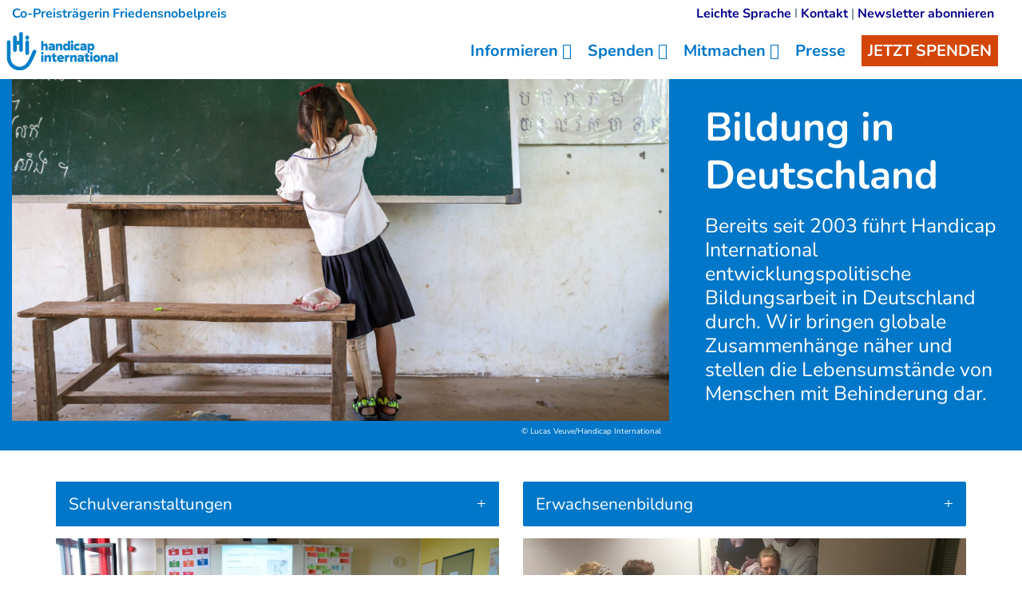

--- FILE ---
content_type: text/html; charset=UTF-8
request_url: https://www.handicap-international.de/de/bildungsprojekt/
body_size: 20745
content:
<!DOCTYPE html>
 <html lang="de"> <head>   <!-- OptanonConsentNoticeStart<script type="text/javascript" src="https://cdn.cookielaw.org/consent/d381e425-c97c-4df8-ab64-0df983e8532e/OtAutoBlock.js" ></script>
<script src="https://cdn.cookielaw.org/scripttemplates/otSDKStub.js" data-document-language="true" type="text/javascript" charset="UTF-8" data-domain-script="d381e425-c97c-4df8-ab64-0df983e8532e" ></script>
<script type="text/javascript">function OptanonWrapper() { }
</script>OptanonConsentNoticeEnd --><!-- Iraiser iframe start--><script src="https://spenden.handicap-international.de/libs.iraiser.eu/libs/payment/frame/1.5/IRaiserFrame.js"></script>
<!-- Iraiser iframe end-->    <!-- Extenso no indexation -->      <!-- Data layer set up--><script> dataLayer = [];</script><!-- End of data layer set up--><!-- Google Tag Manager --><script>(function(w,d,s,l,i){w[l]=w[l]||[];w[l].push({'gtm.start':new Date().getTime(),event:'gtm.js'});var f=d.getElementsByTagName(s)[0],
j=d.createElement(s),dl=l!='dataLayer'?'&l='+l:'';j.async=true;j.src='https://www.googletagmanager.com/gtm.js?id='+i+dl;f.parentNode.insertBefore(j,f);
})(window,document,'script','dataLayer','GTM-W323VWS');</script>
<!-- End Google Tag Manager --><!-- Matomo Tag Manager --><script>var _mtm = window._mtm = window._mtm || [];_mtm.push({'mtm.startTime': (new Date().getTime()), 'event': 'mtm.Start'});
var d=document, g=d.createElement('script'), s=d.getElementsByTagName('script')[0];g.async=true; g.src='https://cdn.matomo.cloud/hi.matomo.cloud/container_YvSWVErs.js'; s.parentNode.insertBefore(g,s);
</script><!-- End Matomo Tag Manager --><!-- Colored tab on mobile --><!-- Chrome, Firefox OS and Opera --><meta name="theme-color" content="#0077c8">
<!-- Windows Phone --><meta name="msapplication-navbutton-color" content="#0077c8">
<!-- iOS Safari --><meta name="apple-mobile-web-app-status-bar-style" content="#0077c8">
<!-- End colored tab on mobile --> <meta http-equiv="Content-Type" content="text/html; charset=UTF-8" /> <meta name="viewport" content="width=device-width, initial-scale=1.0, user-scalable=yes" /> <meta http-equiv="X-UA-Compatible" content="IE=edge">   <title>Bildung | Handicap International</title>    <meta name="description" content="Bereits seit 2003 führt Handicap International entwicklungspolitische Bildungsarbeit in Deutschland durch. " />  <meta name="robots" content="index, follow">  <!-- GEO LOCALISATION --> <meta name="DC.title" content="" />  <meta name="geo.region" content="" /> <meta name="geo.placename" content="" />  <meta name="geo.position" content="" />  <meta name="ICBM" content="" />  <meta property="og:type" content="website" /> <meta property="og:title" content="Bildung" /> <meta property="og:description" content="Bereits seit 2003 führt Handicap International entwicklungspolitische Bildungsarbeit in Deutschland durch. " /> <meta property="og:url" content="https://www.handicap-international.de/de/bildungsprojekt/" /> <meta property="og:image" content="https://www.handicap-international.de/sn_uploads/fck/L_Handicap_FR_Small_Horiz_blue_rgb.png" /> <meta property="og:image:type" content="image/png" /> <meta name="twitter:card" content="summary" /> <meta name="twitter:site" content="https://www.handicap-international.de/de/bildungsprojekt/" /> <meta name="twitter:title" content="Bildung" /> <meta name="twitter:description" content="Bereits seit 2003 führt Handicap International entwicklungspolitische Bildungsarbeit in Deutschland durch. " /> <meta name="twitter:image" content="https://www.handicap-international.de/sn_uploads/fck/L_Handicap_FR_Small_Horiz_blue_rgb.png" /> <meta name="sednove_lg" content="de"> <meta name="sednove_uid" content="572"> <meta name="sednove_url" content="https://www.handicap-international.de/de/bildungsprojekt/">
 <meta name="sednove_date" content="2026-01-15">		<link rel="canonical" href="https://www.handicap-international.de/de/bildungsprojekt/">
                          <link hreflang="de-DE" rel="alternate" href="https://www.handicap-international.de/de/unternehmen-spenden" />
   <script src="https://code.jquery.com/jquery-3.5.1.min.js" integrity="sha256-9/aliU8dGd2tb6OSsuzixeV4y/faTqgFtohetphbbj0=" crossorigin="anonymous"></script>
 <script>window.jQuery || document.write('<script src="/extenso/module/sed/core/js/jquery-3.5.1.min.js">\x3C/script>')</script> <script type="text/javascript" src="/de/assets/js/sed_site.js"></script> <link href="/de/assets/css/sed_site.css" rel="stylesheet">   <style type="text/css"> .sn-element[data-sn-id="11764"] {	padding-top: 5px;}
.sn-element[data-sn-id="12911"] {	margin-left: auto;	margin-right: 0px;	padding-top: 5px;	padding-right: 14px;	max-width: 420px;}
.sn-element[data-sn-id="3995f7b0fb2b48f0bec334044af4695f"] {	border-color: #dee2e6;	padding-left: 0px;	padding-right: 0px;}
.sn-element[data-sn-id="10729"] {	z-index: 99;}
.mobile_is_open .link-level-3 { color : #0077c8;
}
@media (max-width: 575px) {.logo_container.d-flex { max-width:40%;}}
@media (min-width: 991px){ .logo_container.d-flex { max-width:11%;}}
@media (max-width: 767px){  .logo_container.d-flex { max-width:20%; }} 
#w_10729 > div > div > nav > ul > li.level-1.donate_btn.d-none.d-lg-block{background-color:#d34607;
}
.sn-element[data-sn-id="90fef48af6004c0182786fe47236af23"] {	padding-left: 0px;	padding-right: 0px;}
.sn-element[data-sn-id="20626b7a-de25-4ee6-8cb8-68a7c3ecd40a"] h1,.sn-element[data-sn-id="20626b7a-de25-4ee6-8cb8-68a7c3ecd40a"] h2,.sn-element[data-sn-id="20626b7a-de25-4ee6-8cb8-68a7c3ecd40a"] h3,.sn-element[data-sn-id="20626b7a-de25-4ee6-8cb8-68a7c3ecd40a"] h4,.sn-element[data-sn-id="20626b7a-de25-4ee6-8cb8-68a7c3ecd40a"] h5,.sn-element[data-sn-id="20626b7a-de25-4ee6-8cb8-68a7c3ecd40a"] h6{	color: #ffffff;}
.sn-element[data-sn-id="20626b7a-de25-4ee6-8cb8-68a7c3ecd40a"] {	background-color: #0077c8;	color: #ffffff;}
.sn-element[data-sn-id="10731"] {	padding-top: 15px;	padding-bottom: 15px;}
.sn-element[data-sn-id="10732"] {	margin-top: 5px;	margin-bottom: 15px;	margin-left: 0px;	margin-right: auto;}
.sn-element[data-sn-id="27203"] {	margin-left: auto;	margin-right: auto;	max-width: 160px;}
.sn-element[data-sn-id="10733"] {	border-top-left-radius: 20px;	border-top-right-radius: 20px;	border-bottom-left-radius: 20px;	border-bottom-right-radius: 20px;	margin-top: 10px;	margin-bottom: 15px;	margin-left: auto;	margin-right: auto;	padding-right: 5px;	max-width: 160px;	background-color: #ffffff;}
#website_selector a{ color:#0077c8!important;
 }
.sn-element[data-sn-id="14017"] {	border-style: solid;	border-color: #dee2e6;	border-width: 1px;	border-radius: 12px;	margin-top: 3%;	margin-left: auto;	margin-right: auto;	padding-top: 0%;	padding-left: 7px;	padding-right: 7px;	max-width: 160px;	background-color: #ffffff;}
.sn-element[data-sn-id="42542546-3f8b-45bc-b548-8465d608f532"] {	margin-top: 10px;	background-color: #0077c8;}
[data-sn-id="10734"] a:not(.btn) {	color: #ffffff;}
.sn-element[data-sn-id="10734"] {	border-color: #dee2e6;	border-top-left-radius: 3px;	border-top-right-radius: 3px;	border-bottom-left-radius: 3px;	border-bottom-right-radius: 3px;}
.sn-element[data-sn-id="902b43b472344acf9f5858f30e71adac"] {	background-color: #0077c8;}
.sn-element[data-sn-id="20223"] {	margin-top: 15px;}


#sn_widget_11764 h1, #sn_widget_11764 h2, #sn_widget_11764 h3, #sn_widget_11764 h4, #sn_widget_11764 h5, #sn_widget_11764 h6, #sn_widget_11764 p{font-size : 16px;}
@media (min-width: 576px) and (max-width: 767px){#sn_widget_11764 h1, #sn_widget_11764 h2, #sn_widget_11764 h3, #sn_widget_11764 h4, #sn_widget_11764 h5, #sn_widget_11764 h6, #sn_widget_11764 p{font-size : 15px;}
}
#sn_widget_12911 h1, #sn_widget_12911 h2, #sn_widget_12911 h3, #sn_widget_12911 h4, #sn_widget_12911 h5, #sn_widget_12911 h6, #sn_widget_12911 p{font-size : 16px;font-weight : lighter;color : #002e43;
}
#sn_widget_12911 .wid-style{margin : 0px 0px 0px 20px;}
@media (min-width: 576px) and (max-width: 767px){#sn_widget_12911 h1, #sn_widget_12911 h2, #sn_widget_12911 h3, #sn_widget_12911 h4, #sn_widget_12911 h5, #sn_widget_12911 h6, #sn_widget_12911 p{font-size : 15px;}
}
#sn_widget_10729 .sticky_container{background-color : #ffffff;
padding : 8px 0px 8px 8px;}
#sn_widget_10729 .menu_container{justify-content : space-between;align-items : center;flex-wrap : nowrap;}
#sn_widget_10729 .sticky .sticky_container{background-color : #0077c8;
}
@media(max-width:991px){#sn_widget_10729 .mobile_is_open .sticky_container{background-color : #fff;
}
}
#sn_widget_10729 .logo_container{text-align : left;padding : 3px 0px 3px 0px;flex-grow : 1;}
#sn_widget_10729 .sticky .logo_container{text-align : left;padding : 3px 0px 3px 0px;flex-grow : 1;}
#sn_widget_10729 .main_menu{flex-wrap : wrap;flex-direction : row;}
@media(max-width:991px){#sn_widget_10729 .mobile_is_open .main_menu{flex-direction : column;}
}
#sn_widget_10729 .level-1{margin : 0px 10px 0px 10px;}
#sn_widget_10729 .link-level-1{color : #0077c8;
}
#sn_widget_10729 .has-children > .link-level-1:after{content : '\f107'; font-family: 'Font Awesome 5 Pro';;font-weight : 900;margin : 0px 0px 0px 5px;}
#sn_widget_10729 .sticky .link-level-1{color : #ffffff;
}
#sn_widget_10729 .sticky .has-children > .link-level-1:after{content : ; font-family: 'Font Awesome 5 Pro';;font-weight : 900;}
@media(max-width:991px){#sn_widget_10729 .mobile_is_open .link-level-1{color : #0077c8;
background-color : #fff;
}
#sn_widget_10729 .mobile_is_open .has-children > .link-level-1:after{content : ; font-family: 'Font Awesome 5 Pro';;font-weight : 900;}
}
#sn_widget_10729 .children-level-2{padding : 5px 10px 10px 10px;background-color : #ffffff;
width : 250px;}
#sn_widget_10729 .link-level-2:hover{color : #0077c8;
}
@media(max-width:991px){#sn_widget_10729 .mobile_is_open .children-level-2{background-color : #fff;
}
#sn_widget_10729 .mobile_is_open .link-level-2{color : #0077c8;
}
}
#sn_widget_10729 .search_input_container{background-color : rgba(255,255,255,.93);padding : 0px 15px 0px 15px;}
#sn_widget_10729 .search_input{font-size : 22px;}
#sn_widget_10731 .w_horizontal_menu_one_level > .menu_list{justify-content : center;align-items : center;}
#sn_widget_10731 .level-1{margin : 0 10px 0 10px;}
#sn_widget_10731 .link-level-1{color : #ffffff;
transition : all .3s cubic-bezier(.3,0,.2,1);}
@media(max-width:767px){#sn_widget_10731 .w_horizontal_menu_one_level > .menu_list{flex-flow : column;}
}
#sn_widget_27203 li::marker{content : ; font-family: 'Font Awesome 5 Pro';;}
#sn_widget_10734 h1, #sn_widget_10734 h2, #sn_widget_10734 h3, #sn_widget_10734 h4, #sn_widget_10734 h5, #sn_widget_10734 h6, #sn_widget_10734 p{font-weight : normal;}
#sn_widget_10734 a{font-weight : normal;color : #ffffff;
}
#sn_widget_11448 .service-img{border : 0px ;border-radius : 0px 0 0 0;margin : 0px;}
#sn_widget_20223 h1, #sn_widget_20223 h2, #sn_widget_20223 h3, #sn_widget_20223 h4, #sn_widget_20223 h5, #sn_widget_20223 h6, #sn_widget_20223 p{text-align : center;}
#sn_widget_20223 li::marker{content : ; font-family: 'Font Awesome 5 Pro';;}
#sn_widget_21355 .wdg_spacer{height : 20px;}
@media(max-width:575px){#sn_widget_21355 .wdg_spacer{height : 10px;}
}
#sn_widget_21356 h1, #sn_widget_21356 h2, #sn_widget_21356 h3, #sn_widget_21356 h4, #sn_widget_21356 h5, #sn_widget_21356 h6, #sn_widget_21356 p{color : #ffffff;
font-weight : bolder;font-size : 50px;}
#sn_widget_21356 li::marker{content : ; font-family: 'Font Awesome 5 Pro';;}
@media (max-width: 1199px){#sn_widget_21356 h1, #sn_widget_21356 h2, #sn_widget_21356 h3, #sn_widget_21356 h4, #sn_widget_21356 h5, #sn_widget_21356 h6, #sn_widget_21356 p{font-size : 40px;}
}
@media (max-width: 575px){#sn_widget_21356 h1, #sn_widget_21356 h2, #sn_widget_21356 h3, #sn_widget_21356 h4, #sn_widget_21356 h5, #sn_widget_21356 h6, #sn_widget_21356 p{text-align : center;font-size : 28px;}
}
#sn_widget_21357 .wdg_spacer{height : 20px;}
#sn_widget_21358 h1, #sn_widget_21358 h2, #sn_widget_21358 h3, #sn_widget_21358 h4, #sn_widget_21358 h5, #sn_widget_21358 h6, #sn_widget_21358 p{color : #ffffff;
line-height : 30px;font-size : 25px;}
#sn_widget_21358 li::marker{content : ; font-family: 'Font Awesome 5 Pro';;}
@media (max-width: 575px){#sn_widget_21358 h1, #sn_widget_21358 h2, #sn_widget_21358 h3, #sn_widget_21358 h4, #sn_widget_21358 h5, #sn_widget_21358 h6, #sn_widget_21358 p{text-align : left;font-size : 23px;line-height : 25px;}
}
#sn_widget_21359 .wdg_spacer{height : 20px;}
#sn_widget_21361 .wdg_spacer{height : 20px;}
@media(max-width:575px){#sn_widget_21361 .wdg_spacer{height : 10px;}
}
#sn_widget_21362 h1, #sn_widget_21362 h2, #sn_widget_21362 h3, #sn_widget_21362 h4, #sn_widget_21362 h5, #sn_widget_21362 h6, #sn_widget_21362 p{font-weight : bolder;font-size : 50px;color : #ffffff;
}
#sn_widget_21362 li::marker{content : ; font-family: 'Font Awesome 5 Pro';;}
@media (max-width: 1199px){#sn_widget_21362 h1, #sn_widget_21362 h2, #sn_widget_21362 h3, #sn_widget_21362 h4, #sn_widget_21362 h5, #sn_widget_21362 h6, #sn_widget_21362 p{font-size : 40px;}
}
@media (max-width: 575px){#sn_widget_21362 h1, #sn_widget_21362 h2, #sn_widget_21362 h3, #sn_widget_21362 h4, #sn_widget_21362 h5, #sn_widget_21362 h6, #sn_widget_21362 p{text-align : center;font-size : 28px;}
}
#sn_widget_21363 .wdg_spacer{height : 10px;}
#sn_widget_21364 h1, #sn_widget_21364 h2, #sn_widget_21364 h3, #sn_widget_21364 h4, #sn_widget_21364 h5, #sn_widget_21364 h6, #sn_widget_21364 p{line-height : 30px;font-size : 25px;color : #ffffff;
}
#sn_widget_21364 li::marker{content : ; font-family: 'Font Awesome 5 Pro';;}
@media (max-width: 575px){#sn_widget_21364 h1, #sn_widget_21364 h2, #sn_widget_21364 h3, #sn_widget_21364 h4, #sn_widget_21364 h5, #sn_widget_21364 h6, #sn_widget_21364 p{text-align : left;font-size : 23px;line-height : 25px;}
}
#sn_widget_21365 .wdg_spacer{height : 10px;}
@media(max-width:1199px){#sn_widget_21365 .wdg_spacer{height : 0px;}
}
#sn_widget_21367 .wdg_spacer{height : 20px;}
#sn_widget_21336 .panel-title{font-size : 130%;color : #ffff;
padding : 15px;}
#sn_widget_21336 .icon_container{color : #ffff;
margin : 0px 0px 0px 20px;}
#sn_widget_21336 .accordion{margin : 0px 0px 15px 0px;}
#sn_widget_21336 .panel-heading{background-color : #0077c8;
border-color : #0077c8;
border-style : solid;border-top-width : 1px;border-bottom-width : 1px;border-left-width : 1px;border-right-width : 1px;border-radius : 0px;}
#sn_widget_21336 .panel-heading.active_panel_clk{background-color : #202020;
border-color : #202020;
}
#sn_widget_21336 .panel-heading.active_panel_clk .panel-title{color : #f0f0f0;
}
#sn_widget_21336 .panel-heading.active_panel_clk .panel-title .icon.fa-minus{color : #ffffff;
}
#sn_widget_21336 .panel-body{color : #fffff;
}
#sn_widget_21336 .panel-body{padding : 15px;}
#sn_widget_21337 .panel-title{font-size : 130%;color : #ffff;
padding : 15px;}
#sn_widget_21337 .icon_container{color : #ffff;
margin : 0px 0px 0px 20px;}
#sn_widget_21337 .accordion{margin : 0px 0px 15px 0px;}
#sn_widget_21337 .panel-heading{background-color : #0077c8;
border-color : #0077c8;
border-style : solid;border-top-width : 1px;border-bottom-width : 1px;border-left-width : 1px;border-right-width : 1px;}
#sn_widget_21337 .panel-heading.active_panel_clk{background-color : #202020;
border-color : #202020;
}
#sn_widget_21337 .panel-heading.active_panel_clk .panel-title{color : #f0f0f0;
}
#sn_widget_21337 .panel-heading.active_panel_clk .panel-title .icon.fa-minus{color : #ffffff;
}
#sn_widget_21337 .panel-body{padding : 15px;}
#sn_widget_21338 .panel-title{font-size : 130%;color : #ffff;
padding : 15px;}
#sn_widget_21338 .icon_container{color : #ffff;
margin : 0px 0px 0px 20px;}
#sn_widget_21338 .accordion{margin : 0px 0px 15px 0px;}
#sn_widget_21338 .panel-heading{background-color : #0077c8;
border-color : #0077c8;
border-style : solid;border-top-width : 1px;border-bottom-width : 1px;border-left-width : 1px;border-right-width : 1px;}
#sn_widget_21338 .panel-heading.active_panel_clk{background-color : #202020;
border-color : #202020;
}
#sn_widget_21338 .panel-heading.active_panel_clk .panel-title{color : #f0f0f0;
}
#sn_widget_21338 .panel-heading.active_panel_clk .panel-title .icon.fa-minus{color : #ffffff;
}
#sn_widget_21338 .panel-body{color : #fffff;
}
#sn_widget_21338 .panel-body{padding : 15px;}
#sn_widget_21339 .panel-title{font-size : 130%;color : #ffff;
padding : 15px;}
#sn_widget_21339 .icon_container{color : #ffff;
margin : 0px 0px 0px 20px;}
#sn_widget_21339 .accordion{margin : 0px 0px 15px 0px;}
#sn_widget_21339 .panel-heading{background-color : #0077c8;
border-color : #0077c8;
border-style : solid;border-top-width : 1px;border-bottom-width : 1px;border-left-width : 1px;border-right-width : 1px;}
#sn_widget_21339 .panel-heading.active_panel_clk{background-color : #202020;
border-color : #202020;
}
#sn_widget_21339 .panel-heading.active_panel_clk .panel-title{color : #f0f0f0;
}
#sn_widget_21339 .panel-heading.active_panel_clk .panel-title .icon.fa-minus{color : #ffffff;
}
#sn_widget_21339 .panel-body{padding : 15px;}
#sn_widget_21340 .sed_button{text-align : center;}
#sn_widget_21340 .btn_style {width : 100%;}
#sn_widget_21340 .btn_alignment{justify-content : center;}
#sn_widget_21340 .btn_style{font-size : 20px;}
@media (max-width: 575px){#sn_widget_21354 .img-container{justify-content : center;}
}
#sn_widget_16950 li::marker{content : ; font-family: 'Font Awesome 5 Pro';;}
#sn_widget_8536 h1, #sn_widget_8536 h2, #sn_widget_8536 h3, #sn_widget_8536 h4, #sn_widget_8536 h5, #sn_widget_8536 h6, #sn_widget_8536 p{text-align : center;}
#sn_widget_21462 li::marker{content : ; font-family: 'Font Awesome 5 Pro';;}
#sn_widget_16949 h1, #sn_widget_16949 h2, #sn_widget_16949 h3, #sn_widget_16949 h4, #sn_widget_16949 h5, #sn_widget_16949 h6, #sn_widget_16949 p{text-align : center;}
#sn_widget_16949 li::marker{content : ; font-family: 'Font Awesome 5 Pro';;}
#sn_widget_21464 li::marker{content : ; font-family: 'Font Awesome 5 Pro';;}
#sn_widget_21465 li::marker{content : ; font-family: 'Font Awesome 5 Pro';;}
#sn_widget_21466 li::marker{content : ; font-family: 'Font Awesome 5 Pro';;}
#sn_widget_21467 li::marker{content : ; font-family: 'Font Awesome 5 Pro';;}
.sn-element[data-sn-id="258334a1-d552-443e-80b1-e07483c8af61"] {	margin-top: 0px;	margin-bottom: 0px;	max-width: 100%;}
.sn-element[data-sn-id="a5271f7f-1dc5-4246-a921-66ef4d70c0b3"] {	background-color: #0077c8;}
.sn-element[data-sn-id="523736ae-d01b-4fb6-973b-14e715d4effa"] {	margin-left: 0px;}
.sn-element[data-sn-id="855ec459-76b0-4298-b4aa-0c32a1adadcc"] {	align-self: center;}
.sn-element[data-sn-id="21360"] {	margin-left: auto;	margin-right: auto;	max-width: 2000px;}
.sn-element[data-sn-id="afd6e040-768d-4a03-b08e-5b2fc0aa368b"] {	margin-left: 0px;	margin-right: 0px;}
.sn-element[data-sn-id="83f66194-0813-45e2-8fed-4820847844fb"] {	margin-left: 0px;	margin-right: 0px;}
.sn-element[data-sn-id="4dcd3229-14bd-48a0-b990-4e463602287b"] {	align-self: center;}
.sn-element[data-sn-id="009e3779320043c9bf24318c12f5e515"] {	margin-top: 3%;	margin-bottom: 3%;}
.sn-element[data-sn-id="ec09a792a67b4b67926fe4feb7999f01"] {	margin-top: 3%;}
.sn-element[data-sn-id="07251e6f05364f08a144e57cf7ced848"] {	margin-top: 3%;	margin-bottom: 3%;	max-width: 800px;}
.sn-element[data-sn-id="2bfd2415-b7f9-4f72-b90d-ac63028f272b"] {	margin-top: 3%;	margin-bottom: 3%;	max-width: 100%;	background-color: rgba(0,119,200,0.2);}
.sn-element[data-sn-id="52d671cb-1b0b-41bf-bee8-ea9254b3037e"] {	max-width: 800px;}
.sn-element[data-sn-id="21354"] {	padding-top: 1%;}
.sn-element[data-sn-id="b6923fcf-fb88-41fd-8020-54e77c889ba2"] {	padding-top: 1%;}
.sn-element[data-sn-id="16950"] {	padding-top: 0px;}
.sn-element[data-sn-id="26593"] {	margin-left: auto;	margin-right: auto;	max-width: 175px;}
.sn-element[data-sn-id="26c29b49fa77436c9df9abb3db7284dc"] {	padding-top: 0px;}
.sn-element[data-sn-id="d308f2f152704f19a7e5c2c6139e5ec9"] {	margin-left: auto;	margin-right: auto;	padding-top: 20px;}
.sn-element[data-sn-id="16949"] {	margin-left: auto;	margin-right: auto;}

 </style>    <script> requirejs.config({ paths: {  "google": "https://maps.googleapis.com/maps/api/js?key=AIzaSyCL5bNoB7znTiOQZZ5RTeau6JVoe98z-wk",
 "ace": "//cdnjs.cloudflare.com/ajax/libs/ace/1.4.9/",
 "slider" : "//cdnjs.cloudflare.com/ajax/libs/bxslider/4.2.15/jquery.bxslider.min",
 "jquery": "//code.jquery.com/jquery-3.5.1.min",
 "validate" : "//cdnjs.cloudflare.com/ajax/libs/jquery-validate/1.19.0/jquery.validate.min",
 "form": "//malsup.github.io/jquery.form",
 "owl-carousel2": "//cdnjs.cloudflare.com/ajax/libs/OwlCarousel2/2.2.1/owl.carousel.min",
 "pinterest" : "//assets.pinterest.com/js/pinit",
 "share":"//w.sharethis.com/button/buttons",
 "geocomplete":"//cdnjs.cloudflare.com/ajax/libs/geocomplete/1.7.0/jquery.geocomplete",
 "clndr":"/js/site_calendar/clndr", "under":"//cdnjs.cloudflare.com/ajax/libs/underscore.js/1.11.0/underscore",
 "moment":"/js/site_calendar/moment", "js.cookie":"https://cdn.jsdelivr.net/npm/js-cookie@2/src/js.cookie.min",
 "touch-punch":"//cdnjs.cloudflare.com/ajax/libs/jqueryui-touch-punch/0.2.3/jquery.ui.touch-punch.min",
 "chosen":"/de/assets/js/chosen" },
 shim: { 'geocomplete': ['jquery'], }
  });
  </script> </head> <body  class="sed_site_page"> <!-- Google Tag Manager (noscript) --><noscript><iframe src="https://www.googletagmanager.com/ns.html?id=GTM-W323VWS"
height="0" width="0" style="display:none;visibility:hidden"></iframe></noscript><!-- End Google Tag Manager (noscript) --> <div class="sn-foreground-color sn-background"></div> 	<a class="sr-only sr-only-focusable" href="#main" id="top"><span class="sn_pencil" data-sn_uid="1671"></span></a>
  <div   class="sn-element container-fluid "  data-sn-type="container" data-sn-id="03c45481-7f9d-418e-b5fc-1dd7de4df25f"     >   <div   class="sn-element row "  data-sn-type="row" data-sn-id="42ff8955-eeac-42bc-9700-0965443c8276"     >   <div   class="sn-element d-none d-sm-block col-12 col-sm-6 col-md-6 col-lg-6 col-xl-6 d-none d-sm-block "  data-sn-type="column" data-sn-id="ee01a66829b44943913f65b364c37700"     >  <div    data-sn-json-csseditor="1" class=" sn-element sn_widget "  data-sn-type="widget" data-sn-id="11764"  data-sn-code="sed_text_textck"   data-sn-name="" data-sn-nbview="0"        >  <div class="sn-element-content" id="sn_widget_11764"><div id="ck11289 " class="wid-style box-element_gamila11289 ">  <p class="mb-0"><strong><span style="color:#0077c8;">Co-Preisträgerin Friedensnobelpreis</span></strong></p>

</div><style type="text/css"> .box-element11289 {	margin: 0px; padding:0px; }
 .box-element11289 img{	max-width:100%; }
	.newspaper11289 { -webkit-column-count: 0; /* Chrome, Safari, Opera */ -moz-column-count: 0; /* Firefox */ column-count: 0; -webkit-column-gap: px; /* Chrome, Safari, Opera */ -moz-column-gap: px; /* Firefox */ column-gap: px; }

 </style><!--<script type="text/javascript" src="/extenso/module/sed/core/ckeditor/ckeditor.js"></script><script> // Turn off automatic editor creation first.
 CKEDITOR.inline( 'ck11289' );</script>--></div>     </div> </div> <div   class="sn-element d-none d-sm-block col-12 col-sm-6 col-md-6 col-lg-6 col-xl-6 d-none d-sm-block "  data-sn-type="column" data-sn-id="b17bf7a9-ae6e-4249-b939-27aa39f08ef9"     >  <div    data-sn-json-csseditor="1" class=" sn-element sn_widget "  data-sn-type="widget" data-sn-id="12911"  data-sn-code="sed_text_textck"   data-sn-name="" data-sn-nbview="0"        >  <div class="sn-element-content" id="sn_widget_12911"><div id="ck12413 " class="wid-style box-element_gamila12413 ">  <p class="mb-0" style="text-align: center;"><a href="https://www.handicap-international.de/de/leichte-sprache">Leichte Sprache</a> I&nbsp;<a href="/de/kontakt">Kontakt</a>&nbsp;| <a href="/de/newsletter-anmeldung-neu" target="_self">Newsletter abonnieren</a></p>

</div><style type="text/css"> .box-element12413 {	margin: 0px; padding:0px; }
 .box-element12413 img{	max-width:100%; }
	.newspaper12413 { -webkit-column-count: 0; /* Chrome, Safari, Opera */ -moz-column-count: 0; /* Firefox */ column-count: 0; -webkit-column-gap: px; /* Chrome, Safari, Opera */ -moz-column-gap: px; /* Firefox */ column-gap: px; }

 </style><!--<script type="text/javascript" src="/extenso/module/sed/core/ckeditor/ckeditor.js"></script><script> // Turn off automatic editor creation first.
 CKEDITOR.inline( 'ck12413' );</script>--></div>     </div> </div> </div> </div> <div   class="sn-element container-fluid d-print-none d-print-none "  data-sn-type="container" data-sn-id="ead2bd13236c40de99199757e68bc7f2"     >   <div   class="sn-element row "  data-sn-type="row" data-sn-id="0e9d5cf78c5d4ad499ca25b9d2114048"     >   <div   class="sn-element col-12 col-sm-12 col-md-12 col-lg-12 col-xl-12 "  data-sn-type="column" data-sn-id="3995f7b0fb2b48f0bec334044af4695f"     >  <div    data-sn-json-csseditor="1" class=" sn-element sn_widget "  data-sn-type="widget" data-sn-id="10729"  data-sn-code="w_site_sticky_menu"  data-sn-share  data-sn-name="" data-sn-nbview="0"        >  <div class="sn-element-content" id="sn_widget_10729">
<style>
    #w_11753 .donate_btn{
        background-color: #d34607;
    }
    #w_11753 .sticky_container{
        transition:all .2s cubic-bezier(.3,0,.2,1);
        position:relative;
        z-index: 99;
    }
    #w_11753 .menu_container{
        display:flex;
    }
    #w_11753 .main_menu{
        list-style:none;
        margin:0;
        padding:0;
    }
    #w_11753 .main_menu ul{
        list-style:none;
        margin:0;
    }
    #w_11753 .main_menu{
        display:flex;
    }
    #w_11753 .link-level-1{
        transition:all .25s cubic-bezier(.3,0,.2,1);
    }
    /*level 1*/
    #w_11753 .main_menu > .level-1{
        position:relative;
    }
    #w_11753 .link-level-1{
        animation:all .2s cubic-bezier(.3,0,.2,1);
    }
    #w_11753 .has-children > .link-level-1:after{
        font-family: Font Awesome\ 5 Pro;
        -moz-osx-font-smoothing: grayscale;
        -webkit-font-smoothing: antialiased;
        display: inline-block;
        font-style: normal;
        font-variant: normal;
        text-rendering: auto;
        line-height: 1;
    }
    /*level 2*/
    #w_11753 .children-level-2{
        display:none;
        position:absolute;
        top:100%;
        left:0;
        z-index:1;
    }
    
    #w_11753 .main_menu .level-2 > .link-level-2{
        display:block;
        transition:all .25s cubic-bezier(.3,0,.2,1);
    }
    /*any levels after*/
    #w_11753 .main_menu .active{
        font-weight:bold;
    }
    /**/
    
    #w_11753 .search_input_container{
        z-index:1;
        display:none;
        position:absolute;
        top:0;
        left:0;
        height:100%;
        width:100%;
        animation: w_11753_fade_in 300ms cubic-bezier(.3,0,.2,1);
        flex-wrap: nowrap;
        align-items:center;
    }
    #w_11753 .search_input_container .input_container{
        flex-grow:1;
        height:100%;
    }
    #w_11753 .search_input_container form{
        height:100%;
    }
    #w_11753 .search_input{
        background:none;
        border:none;
        outline:none;
        box-shadow:none;
        width:100%;
        height:100%;
    }
    @keyframes w_11753_fade_in{
        0%{
            opacity:0;
        }
        100%{
            opacity:1;
        }
    }
    @keyframes w_11753_menu_appear{
        0%{
            opacity:0;
            top:-20px;
        }
        100%{
            opacity:1;
            top:0;
        }
    }
    /*mobile*/
    #w_11753 .toggle_mobile_container{
        display:none;
        transition:top .25s cubic-bezier(.3,0,.2,1);
        top:0;
        flex-shrink:1;
    }
    #w_11753 .close_mobile{
        display:none;
    }
    #w_11753 .placeholder_row{
        visibility:hidden;
    }
    @media(max-width:991px){
        #w_11753 .toggle_mobile_container{
            display:block;
            position:relative;
            z-index:1;
        }
        #w_11753 .logo_container{
            z-index:1;
        }
        #w_11753 .placeholder_row,
        #w_11753 .menu_container .nav_container{
            display:none;
        }
        #w_11753 .children-level-2{
            position:static;
            width:auto;
        }
        #w_11753.mobile_is_open .menu_container .nav_container{
            width:100%;
            display:block;
            order: 3;
            animation:w_11753_slide_right .2s cubic-bezier(.3,0,.2,1);
            position:relative;
            left:0;
        }
        #w_11753 .menu_container{
            flex-wrap:wrap;
        }
        #w_11753.mobile_is_open > .sticky_container{
            position:fixed;
            top:0;
            left:0;
            right:0;
            bottom:0;
            overflow:auto;
        }
    }
    @keyframes w_11753_slide_right{
        0%{
            left:-10%;
        }
        100%{
            left:0;
        }
    }
    /**/
    /*sticky*/

    #w_11753.sticky .sticky_container{
        position:fixed;
        top:0;
        left:0;
        right:0;
    }
    #w_11753 .logo{
        display:block;
    }

    #w_11753.sticky .logo_sticky{
        display:block;
    }
    #w_11753.sticky .logo{
        display:none;
    }
    #w_11753 .logo_sticky{
        display:none;
    }

    /**/
    /*hidden_sticky_menu*/
    #w_11753.hidden_sticky_menu{
        /*
        -webkit-transition: opacity 600ms linear;
                transition: opacity 600ms linear;
        opacity: 0;
        */
        -webkit-transition: -webkit-transform 300ms ease;
        transition: -webkit-transform 300ms ease;
        
        -webkit-transform: translateY(-100%);
        -ms-transform: translateY(-100%);
        transform: translateY(-100%);
    }
    #w_11753{
        /*
        -webkit-transition: opacity 600ms linear;
                transition: opacity 600ms linear;
        */
        opacity: 1;
        visibility: visible;
        -webkit-transition: -webkit-transform 300ms ease;
        transition: -webkit-transform 300ms ease;
    }
</style>
<div id="w_11753">
    <div class="sticky_container">
        <div class="menu_container">
            
            <div class="logo_container d-flex"><a class="d-block" href="/de/homepage" target="">
                    
                    <img class="logo logo_styling img-fluid" src="/sn_uploads/de/page/handicap-international-logo-blue-248.png" alt="Handicap International" title=""/>
                    
                    <img class="logo_sticky logo_styling img-fluid" src="/sn_uploads/de/page/handicap-international-logo-white-improved.png" alt="Handicap International" title=""/>
                    
                
                </a></div>
            
            <nav class="nav_container">
            
            

<ul class='main_menu'> <li class="level-1 has-children "> <a href="javascript:void(0)" class="link-level-1"><span class="link_text">Informieren</span></a> <ul class="children-level-2">  <li class="level-2 "> <a href="/de/unsere-themen" class="link-level-2"><span class="link_text">Unsere Schwerpunkte</span></a> <ul class="children-level-3">  </ul> </li>  <li class="level-2 "> <a href="/de/publikationen" class="link-level-2"><span class="link_text">Neues aus den Projekten</span></a> <ul class="children-level-3">  </ul> </li>  <li class="level-2 "> <a href="/de/einsatzlaender" class="link-level-2"><span class="link_text">Einsatzländer</span></a> <ul class="children-level-3">  </ul> </li>  <li class="level-2 "> <a href="/de/projekte-in-deutschland" class="link-level-2"><span class="link_text">Projekte in Deutschland</span></a> <ul class="children-level-3">  </ul> </li>  <li class="level-2 "> <a href="/de/politische-kampagnenarbeit" class="link-level-2"><span class="link_text">Politische Arbeit</span></a> <ul class="children-level-3">  </ul> </li>  <li class="level-2 "> <a href="/de/content/reports-handicap-international" class="link-level-2"><span class="link_text">Berichte und Studien</span></a> <ul class="children-level-3">  </ul> </li>  <li class="level-2 "> <a href="/de/uber-uns" class="link-level-2"><span class="link_text">Über uns</span></a> <ul class="children-level-3">  </ul> </li>  <li class="level-2 "> <a href="/de/transparenz-und-kontrolle" class="link-level-2"><span class="link_text">Transparenz & Kontrolle</span></a> <ul class="children-level-3">  </ul> </li>  </ul> </li>  <li class="level-1 has-children "> <a href="javascript:void(0)" class="link-level-1"><span class="link_text">Spenden</span></a> <ul class="children-level-2">    <li class="level-2 "> <a class="link-level-2" href="/de/nothilfe-gaza"><span class="link_text">Gaza</span></a> </li>     <li class="level-2 "> <a class="link-level-2" href="/de/hilfe-fuer-syrien"><span class="link_text">Syrien</span></a> </li>     <li class="level-2 "> <a class="link-level-2" href="/de/nothilfe-ukraine"><span class="link_text">Ukraine</span></a> </li>     <li class="level-2 "> <a class="link-level-2" href="/de/nothilfe-sudan"><span class="link_text">Sudan</span></a> </li>   <li class="level-2 "> <a href="/de/mit-spenden-helfen" class="link-level-2"><span class="link_text">Wege zu helfen</span></a> <ul class="children-level-3">  </ul> </li>  <li class="level-2 "> <a href="/de/ihre-hilfe-kommt-an" class="link-level-2"><span class="link_text">Ihre Hilfe kommt an</span></a> <ul class="children-level-3">  </ul> </li>  <li class="level-2 "> <a href="/de/testamentsspende/index" class="link-level-2"><span class="link_text">Vererben</span></a> <ul class="children-level-3">  </ul> </li>  <li class="level-2 "> <a href="/de/foerdern-und-stiften/index" class="link-level-2"><span class="link_text">Fördern & Stiften</span></a> <ul class="children-level-3">  </ul> </li>  <li class="level-2 "> <a href="/de/unternehmen-spenden" class="link-level-2"><span class="link_text">Für Unternehmen</span></a> <ul class="children-level-3">  </ul> </li>  <li class="level-2 "><a class="link-level-2" target="_blank" href="https://www.helpcard.org/handicap"><span class="link_text">HelpCard</span></a></li>
  <li class="level-2 "> <a href="/de/ihre-spende-unser-service" class="link-level-2"><span class="link_text">Spendenservice</span></a> <ul class="children-level-3">  </ul> </li>  </ul> </li>  <li class="level-1 has-children "> <a href="javascript:void(0)" class="link-level-1"><span class="link_text">Mitmachen</span></a> <ul class="children-level-2">  <li class="level-2 "> <a href="/de/petition-minen-verbots-vertrag" class="link-level-2"><span class="link_text">Petition gegen Minen</span></a> <ul class="children-level-3">  </ul> </li>  <li class="level-2 "> <a href="/de/stellenangebote/index" class="link-level-2"><span class="link_text">Jobs</span></a> <ul class="children-level-3">  </ul> </li>  <li class="level-2 "> <a href="/de/jetzt-mitglied-werden" class="link-level-2"><span class="link_text">Mitglied werden</span></a> <ul class="children-level-3">  </ul> </li>  <li class="level-2 "> <a href="/de/graffiti-kunst-aktion" class="link-level-2"><span class="link_text">Graffiti Kunst-Aktion</span></a> <ul class="children-level-3">  </ul> </li>  <li class="level-2 "> <a href="/de/bildungsprojekt/index" class="link-level-2"><span class="link_text">Bildungsprojekt</span></a> <ul class="children-level-3">  </ul> </li>  <li class="level-2 "> <a href="/de/ausstellungen-ausleihen" class="link-level-2"><span class="link_text">Ausstellungen</span></a> <ul class="children-level-3">  </ul> </li>  </ul> </li>  <li class="level-1 "> <a href="/de/presse" class="link-level-1"><span class="link_text">Presse</span></a> <ul class="children-level-2">  </ul> </li>  <li class="level-1 donate_btn d-none d-lg-block"><a class="link-level-1" target="" href="https://spenden.handicap-international.de/meine-spende/~spenden"><span class="link_text">JETZT SPENDEN</span></a></li>
  <li class="level-1 ">  </li> </ul>
            </nav>
            <div class="toggle_mobile_container">
                <a href="javascript:void(0)" class="btn btn-link link-level-1 open_mobile" title="Ouvrir le menu">
                    <span class="far fa-bars" aria-hidden="true"></span>
                </a>
                <a href="javascript:void(0)" class="btn btn-link link-level-1 close_mobile" title="Fermer le menu">
                    <span class="fal fa-times" aria-hidden="true"></span>
                </a>
            </div>
            
        </div>
        
    </div>
</div>
<script>
    
    /*sticky*/
    $(window).on('scroll.w_11753',function(event){
        if($(this).scrollTop() > 0){
            if(!$('#w_11753').hasClass('sticky')){
                $('#w_11753').addClass('sticky').attr('data-stickied-top', true);
            }
        }else{
            $('#w_11753').removeClass('sticky').removeAttr('data-stickied-top');
        }
    });
    /**/
    
    
    require(["/de/toolbox/module/sed/site_menu/widget/w_site_sticky_menu/sed_site_sticky_menu.js"], function(app) {
        if(app){
            app.init({
                wuid: '11753',
                menu_level_3_collapsed : 'yes'
            });
        }
    });
</script>
</div>     </div> </div> </div> </div> <div  id="main"   class="sn-element container-fluid "  data-sn-type="container" data-sn-id="5f6683efe29b4feab748e07903d850b9"     >   <div   class="sn-element row "  data-sn-type="row" data-sn-id="83e251014b914bd88b760a82ec196820"     >   <div   class="sn-element col-12 col-sm-12 col-md-12 col-lg-12 col-xl-12 "  data-sn-type="column" data-sn-id="90fef48af6004c0182786fe47236af23"     >  <div    data-sn-json-csseditor="0" class=" sn-element sn_widget "  data-sn-type="widget" data-sn-id="10730"  data-sn-code="sed_site_grid"   data-sn-name="" data-sn-nbview="0"        >  <div class="sn-element-content" id="sn_widget_10730"> <div class="sn-grid" data-body-id="642a8e05b6254a95801a477653c915d9" data-sn-id="2635" data-sn-parent="sed_site_page" data-sn-code="bildungsprojekt" >  <div   class="sn-element container-fluid "  data-sn-type="container" data-sn-id="258334a1-d552-443e-80b1-e07483c8af61"        >   <div   class="sn-element row "  data-sn-type="row" data-sn-id="a5271f7f-1dc5-4246-a921-66ef4d70c0b3"        >   <div class="sn-background sn-background-container"> <div class="sn-background sn-background-image"></div> <div class="sn-background sn-foreground-color"></div> </div>  <div   class="sn-element d-none col-12 col-sm-12 col-md-12 col-lg-3 col-xl-3 d-none "  data-sn-type="column" data-sn-id="58072efd-8aba-4b2e-b86f-388ec02a4db1"        >   <div   class="sn-element row "  data-sn-type="row" data-sn-id="523736ae-d01b-4fb6-973b-14e715d4effa"        >   <div   class="sn-element flex-column d-flex flex-wrap justify-content-center col-12 col-sm-12 col-md-12 col-lg-12 col-xl-12 flex-column d-flex flex-wrap justify-content-center "  data-sn-type="column" data-sn-id="855ec459-76b0-4298-b4aa-0c32a1adadcc"        >  <div    data-sn-json-csseditor="1" class=" sn-element sn_widget "  data-sn-type="widget" data-sn-id="21355"  data-sn-code="sed_spacer"   data-sn-name="" data-sn-nbview="0"        >  <div class="sn-element-content" id="sn_widget_21355"><style type="text/css"> .wdg_spacer { clear:both; }
</style><div class="wdg_spacer space20742">&nbsp;</div></div>     </div><div    data-sn-json-csseditor="1" class=" sn-element sn_widget "  data-sn-type="widget" data-sn-id="21356"  data-sn-code="sed_text_textck_v2"   data-sn-name="" data-sn-nbview="0"        >  <div class="sn-element-content" id="sn_widget_21356"><div id="v2ck20743" class="wid-style"    >  <h2>Title left text for wide screen<br />invisible if text is on the right</h2> </div><style type="text/css"> .box-element20743 img{	max-width:100%; }
</style> </div>     </div><div    data-sn-json-csseditor="1" class=" sn-element sn_widget "  data-sn-type="widget" data-sn-id="21357"  data-sn-code="sed_spacer"   data-sn-name="" data-sn-nbview="0"        >  <div class="sn-element-content" id="sn_widget_21357"><style type="text/css"> .wdg_spacer { clear:both; }
</style><div class="wdg_spacer space20744">&nbsp;</div></div>     </div><div    data-sn-json-csseditor="1" class=" sn-element sn_widget "  data-sn-type="widget" data-sn-id="21358"  data-sn-code="sed_text_textck_v2"   data-sn-name="" data-sn-nbview="0"        >  <div class="sn-element-content" id="sn_widget_21358"><div id="v2ck20745" class="wid-style"    >  <p>subtitle left text for wide screen<br />invisible if text is on the right</p> </div><style type="text/css"> .box-element20745 img{	max-width:100%; }
</style> </div>     </div><div    data-sn-json-csseditor="1" class=" sn-element sn_widget "  data-sn-type="widget" data-sn-id="21359"  data-sn-code="sed_spacer"   data-sn-name="" data-sn-nbview="0"        >  <div class="sn-element-content" id="sn_widget_21359"><style type="text/css"> .wdg_spacer { clear:both; }
</style><div class="wdg_spacer space20746">&nbsp;</div></div>     </div> </div> </div> </div> <div   class="sn-element col-12 col-sm-12 col-md-12 col-lg-7 col-xl-8 "  data-sn-type="column" data-sn-id="29ca6e02-8dfe-4fcf-af7c-b45e6aa873c2"        >  <div    data-sn-json-csseditor="1" class=" sn-element sn_widget "  data-sn-type="widget" data-sn-id="21360"  data-sn-code="sed_media_image_v2"   data-sn-name="" data-sn-nbview="0"        >  <div class="sn-element-content" id="sn_widget_21360">  <style type="text/css"> /* Magnific Popup CSS */.mfp-bg { top: 0; left: 0; width: 100%; height: 100%; z-index: 1042; overflow: hidden; position: fixed; background: #0b0b0b;
 opacity: 0.8; }

.mfp-wrap { top: 0; left: 0; width: 100%; height: 100%; z-index: 1043; position: fixed; outline: none !important; -webkit-backface-visibility: hidden; }

.mfp-container { text-align: center; position: absolute; width: 100%; height: 100%; left: 0; top: 0; padding: 0 8px; box-sizing: border-box; }

.mfp-container:before { content: ''; display: inline-block; height: 100%; vertical-align: middle; }

.mfp-align-top .mfp-container:before { display: none; }

.mfp-content { position: relative; display: inline-block; vertical-align: middle; margin: 0 auto; text-align: left; z-index: 1045; }

.mfp-inline-holder .mfp-content,.mfp-ajax-holder .mfp-content { width: 100%; cursor: auto; }

.mfp-ajax-cur { cursor: progress; }

.mfp-zoom-out-cur, .mfp-zoom-out-cur .mfp-image-holder .mfp-close { cursor: -moz-zoom-out; cursor: -webkit-zoom-out; cursor: zoom-out; }

.mfp-zoom { cursor: pointer; cursor: -webkit-zoom-in; cursor: -moz-zoom-in; cursor: zoom-in; }

.mfp-auto-cursor .mfp-content { cursor: auto; }

.mfp-close,.mfp-arrow,.mfp-preloader,.mfp-counter { -webkit-user-select: none; -moz-user-select: none; user-select: none; }

.mfp-loading.mfp-figure { display: none; }

.mfp-hide { display: none !important; }

.mfp-preloader { color: #CCC;
 position: absolute; top: 50%; width: auto; text-align: center; margin-top: -0.8em; left: 8px; right: 8px; z-index: 1044; }
 .mfp-preloader a { color: #CCC; }
 .mfp-preloader a:hover { color: #FFF; }

.mfp-s-ready .mfp-preloader { display: none; }

.mfp-s-error .mfp-content { display: none; }

button.mfp-close,button.mfp-arrow { overflow: visible; cursor: pointer; background: transparent; border: 0; -webkit-appearance: none; display: block; outline: none; padding: 0; z-index: 1046; box-shadow: none; touch-action: manipulation; }

button::-moz-focus-inner { padding: 0; border: 0; }

.mfp-close { width: 44px; height: 44px; line-height: 44px; position: absolute; right: 0; top: 0; text-decoration: none; text-align: center; opacity: 0.65; padding: 0 0 18px 10px; color: #FFF;
 font-style: normal; font-size: 28px; font-family: Arial, Baskerville, monospace; }
 .mfp-close:hover, .mfp-close:focus { opacity: 1; }
 .mfp-close:active { top: 1px; }

.mfp-close-btn-in .mfp-close { color: #333; }

.mfp-image-holder .mfp-close,.mfp-iframe-holder .mfp-close { color: #FFF;
 right: -6px; text-align: right; padding-right: 6px; width: 100%; }

.mfp-counter { position: absolute; top: 0; right: 0; color: #CCC;
 font-size: 12px; line-height: 18px; white-space: nowrap; }

.mfp-arrow { position: absolute; opacity: 0.65; margin: 0; top: 50%; margin-top: -55px; padding: 0; width: 90px; height: 110px; -webkit-tap-highlight-color: transparent; }
 .mfp-arrow:active { margin-top: -54px; }
 .mfp-arrow:hover, .mfp-arrow:focus { opacity: 1; }
 .mfp-arrow:before, .mfp-arrow:after { content: ''; display: block; width: 0; height: 0; position: absolute; left: 0; top: 0; margin-top: 35px; margin-left: 35px; border: medium inset transparent; }
 .mfp-arrow:after { border-top-width: 13px; border-bottom-width: 13px; top: 8px; }
 .mfp-arrow:before { border-top-width: 21px; border-bottom-width: 21px; opacity: 0.7; }

.mfp-arrow-left { left: 0; }
 .mfp-arrow-left:after { border-right: 17px solid #FFF;
 margin-left: 31px; }
 .mfp-arrow-left:before { margin-left: 25px; border-right: 27px solid #3F3F3F; }

.mfp-arrow-right { right: 0; }
 .mfp-arrow-right:after { border-left: 17px solid #FFF;
 margin-left: 39px; }
 .mfp-arrow-right:before { border-left: 27px solid #3F3F3F; }

.mfp-iframe-holder { padding-top: 40px; padding-bottom: 40px; }
 .mfp-iframe-holder .mfp-content { line-height: 0; width: 100%; max-width: 900px; }
 .mfp-iframe-holder .mfp-close { top: -40px; }

.mfp-iframe-scaler { width: 100%; height: 0; overflow: hidden; padding-top: 56.25%; }
 .mfp-iframe-scaler iframe { position: absolute; display: block; top: 0; left: 0; width: 100%; height: 100%; box-shadow: 0 0 8px rgba(0, 0, 0, 0.6); background: #000; }

/* Main image in popup */img.mfp-img { width: auto; max-width: 100%; height: auto; display: block; line-height: 0; box-sizing: border-box; padding: 40px 0 40px; margin: 0 auto; }

/* The shadow behind the image */.mfp-figure { line-height: 0; }
 .mfp-figure:after { content: ''; position: absolute; left: 0; top: 40px; bottom: 40px; display: block; right: 0; width: auto; height: auto; z-index: -1; box-shadow: 0 0 8px rgba(0, 0, 0, 0.6); background: #444; }
 .mfp-figure small { color: #BDBDBD;
 display: block; font-size: 12px; line-height: 14px; }
 .mfp-figure figure { margin: 0; }

.mfp-bottom-bar { margin-top: -36px; position: absolute; top: 100%; left: 0; width: 100%; cursor: auto; }

.mfp-title { text-align: left; line-height: 18px; color: #F3F3F3;
 word-wrap: break-word; padding-right: 36px; }

.mfp-image-holder .mfp-content { max-width: 100%; }

.mfp-gallery .mfp-image-holder .mfp-figure { cursor: pointer; }

@media screen and (max-width: 800px) and (orientation: landscape), screen and (max-height: 300px) { /** * Remove all paddings around the image on small screen */ .mfp-img-mobile .mfp-image-holder { padding-left: 0; padding-right: 0; }
 .mfp-img-mobile img.mfp-img { padding: 0; }
 .mfp-img-mobile .mfp-figure:after { top: 0; bottom: 0; }
 .mfp-img-mobile .mfp-figure small { display: inline; margin-left: 5px; }
 .mfp-img-mobile .mfp-bottom-bar { background: rgba(0, 0, 0, 0.6); bottom: 0; margin: 0; top: auto; padding: 3px 5px; position: fixed; box-sizing: border-box; }
 .mfp-img-mobile .mfp-bottom-bar:empty { padding: 0; }
 .mfp-img-mobile .mfp-counter { right: 5px; top: 3px; }
 .mfp-img-mobile .mfp-close { top: 0; right: 0; width: 35px; height: 35px; line-height: 35px; background: rgba(0, 0, 0, 0.6); position: fixed; text-align: center; padding: 0; } }

@media all and (max-width: 900px) { .mfp-arrow { -webkit-transform: scale(0.75); transform: scale(0.75); }
 .mfp-arrow-left { -webkit-transform-origin: 0; transform-origin: 0; }
 .mfp-arrow-right { -webkit-transform-origin: 100%; transform-origin: 100%; }
 .mfp-container { padding-left: 6px; padding-right: 6px; } }
 #w_21360 img{ max-width: 100%; }
 /*#w_21360 .img-circle { border-radius: 50%; }*/
 #w_21360.img-container{ display: flex; /*justify-content:;*/ }
</style><div id="w_21360" class="img-container">  <div style="width:100%;">  <img loading="lazy" class="service-img img-max-100 d-none d-lg-block" src="/sn_uploads/de/page/Channa_Header_schmal.jpg" alt="Ein kleines Mädchen in Afghanischer Kleidung und ihr Vater. Sie hat ein künstliches Bein. Beide lächeln sich an." title=""> <img loading="lazy" class="service-img img-max-100 d-none d-md-block d-lg-none" src="/sn_uploads/de/page/Channa_Header_schmal.jpg" alt="Ein kleines Mädchen in Afghanischer Kleidung und ihr Vater. Sie hat ein künstliches Bein. Beide lächeln sich an." title=""> <img loading="lazy" class="service-img img-max-100 d-none d-sm-block d-md-none" src="/sn_uploads/de/page/Channa_Header_schmal.jpg" alt="Ein kleines Mädchen in Afghanischer Kleidung und ihr Vater. Sie hat ein künstliches Bein. Beide lächeln sich an." title=""> <img loading="lazy" class="service-img img-max-100 d-sm-none" src="/sn_uploads/de/page/Channa_Header_mobil.jpg" alt="Ein kleines Mädchen in Afghanischer Kleidung und ihr Vater. Sie hat ein künstliches Bein. Beide lächeln sich an." title="">    <p class="legend capitalize"><p style="color:#ffffff; margin-right: 10px; margin-top:-10px; font-size:10px; text-align:right;">© Lucas Veuve/Handicap International</p></p> 
   </div>	</div></div>     </div> </div> <div   class="sn-element justify-content-center flex-column d-flex flex-wrap col-12 col-sm-12 col-md-12 col-lg-5 col-xl-4 justify-content-center flex-column d-flex flex-wrap "  data-sn-type="column" data-sn-id="afd6e040-768d-4a03-b08e-5b2fc0aa368b"        >   <div   class="sn-element row row-limited "  data-sn-type="row" data-sn-id="83f66194-0813-45e2-8fed-4820847844fb"        >   <div   class="sn-element flex-column d-flex flex-wrap justify-content-center col-12 col-sm-12 col-md-12 col-lg-12 col-xl-12 flex-column d-flex flex-wrap justify-content-center "  data-sn-type="column" data-sn-id="4dcd3229-14bd-48a0-b990-4e463602287b"        >  <div    data-sn-json-csseditor="1" class=" sn-element sn_widget "  data-sn-type="widget" data-sn-id="21361"  data-sn-code="sed_spacer"   data-sn-name="" data-sn-nbview="0"        >  <div class="sn-element-content" id="sn_widget_21361"><style type="text/css"> .wdg_spacer { clear:both; }
</style><div class="wdg_spacer space20748">&nbsp;</div></div>     </div><div    data-sn-json-csseditor="1" class=" sn-element sn_widget "  data-sn-type="widget" data-sn-id="21362"  data-sn-code="sed_text_textck_v2"   data-sn-name="" data-sn-nbview="0"        >  <div class="sn-element-content" id="sn_widget_21362"><div id="v2ck20749" class="wid-style"    >  <h1>Bildung in Deutschland</h1> </div><style type="text/css"> .box-element20749 img{	max-width:100%; }
</style> </div>     </div><div    data-sn-json-csseditor="1" class=" sn-element sn_widget "  data-sn-type="widget" data-sn-id="21363"  data-sn-code="sed_spacer"   data-sn-name="" data-sn-nbview="0"        >  <div class="sn-element-content" id="sn_widget_21363"><style type="text/css"> .wdg_spacer { clear:both; }
</style><div class="wdg_spacer space20750">&nbsp;</div></div>     </div><div    data-sn-json-csseditor="1" class=" sn-element sn_widget "  data-sn-type="widget" data-sn-id="21364"  data-sn-code="sed_text_textck_v2"   data-sn-name="" data-sn-nbview="0"        >  <div class="sn-element-content" id="sn_widget_21364"><div id="v2ck20751" class="wid-style"    >  <p>Bereits seit 2003 führt Handicap International entwicklungspolitische Bildungsarbeit in Deutschland durch. Wir bringen globale Zusammenhänge näher und stellen die Lebensumstände von Menschen mit Behinderung dar.</p> </div><style type="text/css"> .box-element20751 img{	max-width:100%; }
</style> </div>     </div><div    data-sn-json-csseditor="1" class=" sn-element sn_widget "  data-sn-type="widget" data-sn-id="21365"  data-sn-code="sed_spacer"   data-sn-name="" data-sn-nbview="0"        >  <div class="sn-element-content" id="sn_widget_21365"><style type="text/css"> .wdg_spacer { clear:both; }
</style><div class="wdg_spacer space20752">&nbsp;</div></div>     </div><div    data-sn-json-csseditor="1" class=" sn-element sn_widget "  data-sn-type="widget" data-sn-id="21367"  data-sn-code="sed_spacer"   data-sn-name="" data-sn-nbview="0"        >  <div class="sn-element-content" id="sn_widget_21367"><style type="text/css"> .wdg_spacer { clear:both; }
</style><div class="wdg_spacer space20754">&nbsp;</div></div>     </div> </div> </div> </div> </div> </div> <div   class="sn-element container "  data-sn-type="container" data-sn-id="009e3779320043c9bf24318c12f5e515"        >   <div   class="sn-element row "  data-sn-type="row" data-sn-id="089882741eae4ab19bc7ce4645349714"        >   <div   class="sn-element col-12 col-sm-12 col-md-6 col-lg-6 col-xl-6 "  data-sn-type="column" data-sn-id="1f745e53635640ea99f5db3ced1ac055"        >  <div    data-sn-json-csseditor="1" class=" sn-element sn_widget "  data-sn-type="widget" data-sn-id="21336"  data-sn-code="sed_accordion"   data-sn-name="" data-sn-nbview="0"        >  <div class="sn-element-content" id="sn_widget_21336"><div class="sed_accordion widget wrap_accordion20723" id="w21336">  <div class="accordion panel panel-default closed" id="sed_accordion_item_397" > <div class="panel-heading" style="cursor:pointer;"> <h2 class="accordion-heading panel-title mb-0 d-flex justify-content-between align-items-center"> <div class="flex-grow-1"> Schulveranstaltungen  </div> <div class="icon_container"> <span class="icon fal fa-plus"></span> </div> </h2> </div> <div class="panel-collapse collapse" id="collapse_397" > <div class="panel-body"> <p>Unsere jungen Bildungsreferent*innen führen lehrplanorientierte <a href="/de/bildungsprojekt/schulveranstaltungen" target="_blank">Schulveranstaltungen</a> in Bayern und Baden-Württemberg durch. Bundesweit bieten wir auch digitale Unterrichtseinheiten an, die Lehrkräfte entweder selbst oder mit unserer aktiven Begleitung in ihren Klassen einsetzen können.</p> </div> </div> </div>  <script type="text/javascript"> require(["/de/toolbox/module/sed/accordion/js/accordion.js"], function(app) { if (app) { app.init({ wuid: '21336' });
 }
 });
 </script></div></div>     </div><div    data-sn-json-csseditor="1" class=" sn-element sn_widget "  data-sn-type="widget" data-sn-id="16925"  data-sn-code="sed_media_image_v2"   data-sn-name="" data-sn-nbview="0"        >  <div class="sn-element-content" id="sn_widget_16925">  <style type="text/css"> /* Magnific Popup CSS */.mfp-bg { top: 0; left: 0; width: 100%; height: 100%; z-index: 1042; overflow: hidden; position: fixed; background: #0b0b0b;
 opacity: 0.8; }

.mfp-wrap { top: 0; left: 0; width: 100%; height: 100%; z-index: 1043; position: fixed; outline: none !important; -webkit-backface-visibility: hidden; }

.mfp-container { text-align: center; position: absolute; width: 100%; height: 100%; left: 0; top: 0; padding: 0 8px; box-sizing: border-box; }

.mfp-container:before { content: ''; display: inline-block; height: 100%; vertical-align: middle; }

.mfp-align-top .mfp-container:before { display: none; }

.mfp-content { position: relative; display: inline-block; vertical-align: middle; margin: 0 auto; text-align: left; z-index: 1045; }

.mfp-inline-holder .mfp-content,.mfp-ajax-holder .mfp-content { width: 100%; cursor: auto; }

.mfp-ajax-cur { cursor: progress; }

.mfp-zoom-out-cur, .mfp-zoom-out-cur .mfp-image-holder .mfp-close { cursor: -moz-zoom-out; cursor: -webkit-zoom-out; cursor: zoom-out; }

.mfp-zoom { cursor: pointer; cursor: -webkit-zoom-in; cursor: -moz-zoom-in; cursor: zoom-in; }

.mfp-auto-cursor .mfp-content { cursor: auto; }

.mfp-close,.mfp-arrow,.mfp-preloader,.mfp-counter { -webkit-user-select: none; -moz-user-select: none; user-select: none; }

.mfp-loading.mfp-figure { display: none; }

.mfp-hide { display: none !important; }

.mfp-preloader { color: #CCC;
 position: absolute; top: 50%; width: auto; text-align: center; margin-top: -0.8em; left: 8px; right: 8px; z-index: 1044; }
 .mfp-preloader a { color: #CCC; }
 .mfp-preloader a:hover { color: #FFF; }

.mfp-s-ready .mfp-preloader { display: none; }

.mfp-s-error .mfp-content { display: none; }

button.mfp-close,button.mfp-arrow { overflow: visible; cursor: pointer; background: transparent; border: 0; -webkit-appearance: none; display: block; outline: none; padding: 0; z-index: 1046; box-shadow: none; touch-action: manipulation; }

button::-moz-focus-inner { padding: 0; border: 0; }

.mfp-close { width: 44px; height: 44px; line-height: 44px; position: absolute; right: 0; top: 0; text-decoration: none; text-align: center; opacity: 0.65; padding: 0 0 18px 10px; color: #FFF;
 font-style: normal; font-size: 28px; font-family: Arial, Baskerville, monospace; }
 .mfp-close:hover, .mfp-close:focus { opacity: 1; }
 .mfp-close:active { top: 1px; }

.mfp-close-btn-in .mfp-close { color: #333; }

.mfp-image-holder .mfp-close,.mfp-iframe-holder .mfp-close { color: #FFF;
 right: -6px; text-align: right; padding-right: 6px; width: 100%; }

.mfp-counter { position: absolute; top: 0; right: 0; color: #CCC;
 font-size: 12px; line-height: 18px; white-space: nowrap; }

.mfp-arrow { position: absolute; opacity: 0.65; margin: 0; top: 50%; margin-top: -55px; padding: 0; width: 90px; height: 110px; -webkit-tap-highlight-color: transparent; }
 .mfp-arrow:active { margin-top: -54px; }
 .mfp-arrow:hover, .mfp-arrow:focus { opacity: 1; }
 .mfp-arrow:before, .mfp-arrow:after { content: ''; display: block; width: 0; height: 0; position: absolute; left: 0; top: 0; margin-top: 35px; margin-left: 35px; border: medium inset transparent; }
 .mfp-arrow:after { border-top-width: 13px; border-bottom-width: 13px; top: 8px; }
 .mfp-arrow:before { border-top-width: 21px; border-bottom-width: 21px; opacity: 0.7; }

.mfp-arrow-left { left: 0; }
 .mfp-arrow-left:after { border-right: 17px solid #FFF;
 margin-left: 31px; }
 .mfp-arrow-left:before { margin-left: 25px; border-right: 27px solid #3F3F3F; }

.mfp-arrow-right { right: 0; }
 .mfp-arrow-right:after { border-left: 17px solid #FFF;
 margin-left: 39px; }
 .mfp-arrow-right:before { border-left: 27px solid #3F3F3F; }

.mfp-iframe-holder { padding-top: 40px; padding-bottom: 40px; }
 .mfp-iframe-holder .mfp-content { line-height: 0; width: 100%; max-width: 900px; }
 .mfp-iframe-holder .mfp-close { top: -40px; }

.mfp-iframe-scaler { width: 100%; height: 0; overflow: hidden; padding-top: 56.25%; }
 .mfp-iframe-scaler iframe { position: absolute; display: block; top: 0; left: 0; width: 100%; height: 100%; box-shadow: 0 0 8px rgba(0, 0, 0, 0.6); background: #000; }

/* Main image in popup */img.mfp-img { width: auto; max-width: 100%; height: auto; display: block; line-height: 0; box-sizing: border-box; padding: 40px 0 40px; margin: 0 auto; }

/* The shadow behind the image */.mfp-figure { line-height: 0; }
 .mfp-figure:after { content: ''; position: absolute; left: 0; top: 40px; bottom: 40px; display: block; right: 0; width: auto; height: auto; z-index: -1; box-shadow: 0 0 8px rgba(0, 0, 0, 0.6); background: #444; }
 .mfp-figure small { color: #BDBDBD;
 display: block; font-size: 12px; line-height: 14px; }
 .mfp-figure figure { margin: 0; }

.mfp-bottom-bar { margin-top: -36px; position: absolute; top: 100%; left: 0; width: 100%; cursor: auto; }

.mfp-title { text-align: left; line-height: 18px; color: #F3F3F3;
 word-wrap: break-word; padding-right: 36px; }

.mfp-image-holder .mfp-content { max-width: 100%; }

.mfp-gallery .mfp-image-holder .mfp-figure { cursor: pointer; }

@media screen and (max-width: 800px) and (orientation: landscape), screen and (max-height: 300px) { /** * Remove all paddings around the image on small screen */ .mfp-img-mobile .mfp-image-holder { padding-left: 0; padding-right: 0; }
 .mfp-img-mobile img.mfp-img { padding: 0; }
 .mfp-img-mobile .mfp-figure:after { top: 0; bottom: 0; }
 .mfp-img-mobile .mfp-figure small { display: inline; margin-left: 5px; }
 .mfp-img-mobile .mfp-bottom-bar { background: rgba(0, 0, 0, 0.6); bottom: 0; margin: 0; top: auto; padding: 3px 5px; position: fixed; box-sizing: border-box; }
 .mfp-img-mobile .mfp-bottom-bar:empty { padding: 0; }
 .mfp-img-mobile .mfp-counter { right: 5px; top: 3px; }
 .mfp-img-mobile .mfp-close { top: 0; right: 0; width: 35px; height: 35px; line-height: 35px; background: rgba(0, 0, 0, 0.6); position: fixed; text-align: center; padding: 0; } }

@media all and (max-width: 900px) { .mfp-arrow { -webkit-transform: scale(0.75); transform: scale(0.75); }
 .mfp-arrow-left { -webkit-transform-origin: 0; transform-origin: 0; }
 .mfp-arrow-right { -webkit-transform-origin: 100%; transform-origin: 100%; }
 .mfp-container { padding-left: 6px; padding-right: 6px; } }
 #w_16925 img{ max-width: 100%; }
 /*#w_16925 .img-circle { border-radius: 50%; }*/
 #w_16925.img-container{ display: flex; /*justify-content:;*/ }
</style><div id="w_16925" class="img-container">  <div style="width:100%;">  <a href="/de/bildungsprojekt/schulveranstaltungen" target=_self>  <img loading="lazy" class="service-img img-max-100 d-none d-lg-block" src="/sn_uploads/de/page/Schulveranstaltungen__1110.jpg" alt="Jugendliche in einer Klasse während einer Unterrichtseinheit mit den Materialien von Handicap International. " title=""> <img loading="lazy" class="service-img img-max-100 d-none d-md-block d-lg-none" src="/sn_uploads/de/page/Schulveranstaltungen__1110.jpg" alt="Jugendliche in einer Klasse während einer Unterrichtseinheit mit den Materialien von Handicap International. " title=""> <img loading="lazy" class="service-img img-max-100 d-none d-sm-block d-md-none" src="/sn_uploads/de/page/Schulveranstaltungen__1110.jpg" alt="Jugendliche in einer Klasse während einer Unterrichtseinheit mit den Materialien von Handicap International. " title=""> <img loading="lazy" class="service-img img-max-100 d-sm-none" src="/sn_uploads/de/page/Schulveranstaltungen__1110.jpg" alt="Jugendliche in einer Klasse während einer Unterrichtseinheit mit den Materialien von Handicap International. " title="">   </a>    </div>	</div></div>     </div> </div> <div   class="sn-element col-12 col-sm-12 col-md-6 col-lg-6 col-xl-6 "  data-sn-type="column" data-sn-id="e9b74ae7579e48a392bd968690530b82"        >  <div    data-sn-json-csseditor="1" class=" sn-element sn_widget "  data-sn-type="widget" data-sn-id="21337"  data-sn-code="sed_accordion"   data-sn-name="" data-sn-nbview="0"        >  <div class="sn-element-content" id="sn_widget_21337"><div class="sed_accordion widget wrap_accordion20724" id="w21337">  <div class="accordion panel panel-default closed" id="sed_accordion_item_398" > <div class="panel-heading" style="cursor:pointer;"> <h2 class="accordion-heading panel-title mb-0 d-flex justify-content-between align-items-center"> <div class="flex-grow-1"> Erwachsenenbildung  </div> <div class="icon_container"> <span class="icon fal fa-plus"></span> </div> </h2> </div> <div class="panel-collapse collapse" id="collapse_398" > <div class="panel-body"> <p>Angelehnt an die Konzepte für die schulische Arbeit führen wir zudem angepasste Veranstaltungen der <a href="/de/bildungsprojekt/erwachsenenbildung" target="_blank">Erwachsenenbildung</a> durch.</p> </div> </div> </div>  <script type="text/javascript"> require(["/de/toolbox/module/sed/accordion/js/accordion.js"], function(app) { if (app) { app.init({ wuid: '21337' });
 }
 });
 </script></div></div>     </div><div    data-sn-json-csseditor="1" class=" sn-element sn_widget "  data-sn-type="widget" data-sn-id="16920"  data-sn-code="sed_media_image_v2"   data-sn-name="" data-sn-nbview="0"        >  <div class="sn-element-content" id="sn_widget_16920">  <style type="text/css"> /* Magnific Popup CSS */.mfp-bg { top: 0; left: 0; width: 100%; height: 100%; z-index: 1042; overflow: hidden; position: fixed; background: #0b0b0b;
 opacity: 0.8; }

.mfp-wrap { top: 0; left: 0; width: 100%; height: 100%; z-index: 1043; position: fixed; outline: none !important; -webkit-backface-visibility: hidden; }

.mfp-container { text-align: center; position: absolute; width: 100%; height: 100%; left: 0; top: 0; padding: 0 8px; box-sizing: border-box; }

.mfp-container:before { content: ''; display: inline-block; height: 100%; vertical-align: middle; }

.mfp-align-top .mfp-container:before { display: none; }

.mfp-content { position: relative; display: inline-block; vertical-align: middle; margin: 0 auto; text-align: left; z-index: 1045; }

.mfp-inline-holder .mfp-content,.mfp-ajax-holder .mfp-content { width: 100%; cursor: auto; }

.mfp-ajax-cur { cursor: progress; }

.mfp-zoom-out-cur, .mfp-zoom-out-cur .mfp-image-holder .mfp-close { cursor: -moz-zoom-out; cursor: -webkit-zoom-out; cursor: zoom-out; }

.mfp-zoom { cursor: pointer; cursor: -webkit-zoom-in; cursor: -moz-zoom-in; cursor: zoom-in; }

.mfp-auto-cursor .mfp-content { cursor: auto; }

.mfp-close,.mfp-arrow,.mfp-preloader,.mfp-counter { -webkit-user-select: none; -moz-user-select: none; user-select: none; }

.mfp-loading.mfp-figure { display: none; }

.mfp-hide { display: none !important; }

.mfp-preloader { color: #CCC;
 position: absolute; top: 50%; width: auto; text-align: center; margin-top: -0.8em; left: 8px; right: 8px; z-index: 1044; }
 .mfp-preloader a { color: #CCC; }
 .mfp-preloader a:hover { color: #FFF; }

.mfp-s-ready .mfp-preloader { display: none; }

.mfp-s-error .mfp-content { display: none; }

button.mfp-close,button.mfp-arrow { overflow: visible; cursor: pointer; background: transparent; border: 0; -webkit-appearance: none; display: block; outline: none; padding: 0; z-index: 1046; box-shadow: none; touch-action: manipulation; }

button::-moz-focus-inner { padding: 0; border: 0; }

.mfp-close { width: 44px; height: 44px; line-height: 44px; position: absolute; right: 0; top: 0; text-decoration: none; text-align: center; opacity: 0.65; padding: 0 0 18px 10px; color: #FFF;
 font-style: normal; font-size: 28px; font-family: Arial, Baskerville, monospace; }
 .mfp-close:hover, .mfp-close:focus { opacity: 1; }
 .mfp-close:active { top: 1px; }

.mfp-close-btn-in .mfp-close { color: #333; }

.mfp-image-holder .mfp-close,.mfp-iframe-holder .mfp-close { color: #FFF;
 right: -6px; text-align: right; padding-right: 6px; width: 100%; }

.mfp-counter { position: absolute; top: 0; right: 0; color: #CCC;
 font-size: 12px; line-height: 18px; white-space: nowrap; }

.mfp-arrow { position: absolute; opacity: 0.65; margin: 0; top: 50%; margin-top: -55px; padding: 0; width: 90px; height: 110px; -webkit-tap-highlight-color: transparent; }
 .mfp-arrow:active { margin-top: -54px; }
 .mfp-arrow:hover, .mfp-arrow:focus { opacity: 1; }
 .mfp-arrow:before, .mfp-arrow:after { content: ''; display: block; width: 0; height: 0; position: absolute; left: 0; top: 0; margin-top: 35px; margin-left: 35px; border: medium inset transparent; }
 .mfp-arrow:after { border-top-width: 13px; border-bottom-width: 13px; top: 8px; }
 .mfp-arrow:before { border-top-width: 21px; border-bottom-width: 21px; opacity: 0.7; }

.mfp-arrow-left { left: 0; }
 .mfp-arrow-left:after { border-right: 17px solid #FFF;
 margin-left: 31px; }
 .mfp-arrow-left:before { margin-left: 25px; border-right: 27px solid #3F3F3F; }

.mfp-arrow-right { right: 0; }
 .mfp-arrow-right:after { border-left: 17px solid #FFF;
 margin-left: 39px; }
 .mfp-arrow-right:before { border-left: 27px solid #3F3F3F; }

.mfp-iframe-holder { padding-top: 40px; padding-bottom: 40px; }
 .mfp-iframe-holder .mfp-content { line-height: 0; width: 100%; max-width: 900px; }
 .mfp-iframe-holder .mfp-close { top: -40px; }

.mfp-iframe-scaler { width: 100%; height: 0; overflow: hidden; padding-top: 56.25%; }
 .mfp-iframe-scaler iframe { position: absolute; display: block; top: 0; left: 0; width: 100%; height: 100%; box-shadow: 0 0 8px rgba(0, 0, 0, 0.6); background: #000; }

/* Main image in popup */img.mfp-img { width: auto; max-width: 100%; height: auto; display: block; line-height: 0; box-sizing: border-box; padding: 40px 0 40px; margin: 0 auto; }

/* The shadow behind the image */.mfp-figure { line-height: 0; }
 .mfp-figure:after { content: ''; position: absolute; left: 0; top: 40px; bottom: 40px; display: block; right: 0; width: auto; height: auto; z-index: -1; box-shadow: 0 0 8px rgba(0, 0, 0, 0.6); background: #444; }
 .mfp-figure small { color: #BDBDBD;
 display: block; font-size: 12px; line-height: 14px; }
 .mfp-figure figure { margin: 0; }

.mfp-bottom-bar { margin-top: -36px; position: absolute; top: 100%; left: 0; width: 100%; cursor: auto; }

.mfp-title { text-align: left; line-height: 18px; color: #F3F3F3;
 word-wrap: break-word; padding-right: 36px; }

.mfp-image-holder .mfp-content { max-width: 100%; }

.mfp-gallery .mfp-image-holder .mfp-figure { cursor: pointer; }

@media screen and (max-width: 800px) and (orientation: landscape), screen and (max-height: 300px) { /** * Remove all paddings around the image on small screen */ .mfp-img-mobile .mfp-image-holder { padding-left: 0; padding-right: 0; }
 .mfp-img-mobile img.mfp-img { padding: 0; }
 .mfp-img-mobile .mfp-figure:after { top: 0; bottom: 0; }
 .mfp-img-mobile .mfp-figure small { display: inline; margin-left: 5px; }
 .mfp-img-mobile .mfp-bottom-bar { background: rgba(0, 0, 0, 0.6); bottom: 0; margin: 0; top: auto; padding: 3px 5px; position: fixed; box-sizing: border-box; }
 .mfp-img-mobile .mfp-bottom-bar:empty { padding: 0; }
 .mfp-img-mobile .mfp-counter { right: 5px; top: 3px; }
 .mfp-img-mobile .mfp-close { top: 0; right: 0; width: 35px; height: 35px; line-height: 35px; background: rgba(0, 0, 0, 0.6); position: fixed; text-align: center; padding: 0; } }

@media all and (max-width: 900px) { .mfp-arrow { -webkit-transform: scale(0.75); transform: scale(0.75); }
 .mfp-arrow-left { -webkit-transform-origin: 0; transform-origin: 0; }
 .mfp-arrow-right { -webkit-transform-origin: 100%; transform-origin: 100%; }
 .mfp-container { padding-left: 6px; padding-right: 6px; } }
 #w_16920 img{ max-width: 100%; }
 /*#w_16920 .img-circle { border-radius: 50%; }*/
 #w_16920.img-container{ display: flex; /*justify-content:;*/ }
</style><div id="w_16920" class="img-container">  <div style="width:100%;">  <a href="/de/bildungsprojekt/erwachsenenbildung" target=_self>  <img loading="lazy" class="service-img img-max-100 d-none d-lg-block" src="/sn_uploads/de/page/Erwachsenenbildung__1110.jpg" alt="Aufklärungssitzung über die verschiedenen Arten von Bomben und Minen." title=""> <img loading="lazy" class="service-img img-max-100 d-none d-md-block d-lg-none" src="/sn_uploads/de/page/Erwachsenenbildung__1110.jpg" alt="Aufklärungssitzung über die verschiedenen Arten von Bomben und Minen." title=""> <img loading="lazy" class="service-img img-max-100 d-none d-sm-block d-md-none" src="/sn_uploads/de/page/Erwachsenenbildung__1110.jpg" alt="Aufklärungssitzung über die verschiedenen Arten von Bomben und Minen." title=""> <img loading="lazy" class="service-img img-max-100 d-sm-none" src="/sn_uploads/de/page/Erwachsenenbildung__1110.jpg" alt="Aufklärungssitzung über die verschiedenen Arten von Bomben und Minen." title="">   </a>    </div>	</div></div>     </div> </div> </div> <div   class="sn-element row "  data-sn-type="row" data-sn-id="ec09a792a67b4b67926fe4feb7999f01"        >   <div   class="sn-element col-12 col-sm-12 col-md-6 col-lg-6 col-xl-6 "  data-sn-type="column" data-sn-id="7124bfbb728a413a86a6a434a8dd7082"        >  <div    data-sn-json-csseditor="1" class=" sn-element sn_widget "  data-sn-type="widget" data-sn-id="21338"  data-sn-code="sed_accordion"   data-sn-name="" data-sn-nbview="0"        >  <div class="sn-element-content" id="sn_widget_21338"><div class="sed_accordion widget wrap_accordion20725" id="w21338">  <div class="accordion panel panel-default closed" id="sed_accordion_item_399" > <div class="panel-heading" style="cursor:pointer;"> <h2 class="accordion-heading panel-title mb-0 d-flex justify-content-between align-items-center"> <div class="flex-grow-1"> Ausstellungen  </div> <div class="icon_container"> <span class="icon fal fa-plus"></span> </div> </h2> </div> <div class="panel-collapse collapse" id="collapse_399" > <div class="panel-body"> <p>In Zusammenarbeit mit Till Mayer (Journalist&nbsp;und Fotograf)&nbsp;bieten wir zwei verschiedene <a href="/de/ausstellungen-ausleihen" target="_blank">Ausstellungen</a> an.</p> </div> </div> </div>  <script type="text/javascript"> require(["/de/toolbox/module/sed/accordion/js/accordion.js"], function(app) { if (app) { app.init({ wuid: '21338' });
 }
 });
 </script></div></div>     </div><div    data-sn-json-csseditor="1" class=" sn-element sn_widget "  data-sn-type="widget" data-sn-id="16929"  data-sn-code="sed_media_image_v2"   data-sn-name="" data-sn-nbview="0"        >  <div class="sn-element-content" id="sn_widget_16929">  <style type="text/css"> /* Magnific Popup CSS */.mfp-bg { top: 0; left: 0; width: 100%; height: 100%; z-index: 1042; overflow: hidden; position: fixed; background: #0b0b0b;
 opacity: 0.8; }

.mfp-wrap { top: 0; left: 0; width: 100%; height: 100%; z-index: 1043; position: fixed; outline: none !important; -webkit-backface-visibility: hidden; }

.mfp-container { text-align: center; position: absolute; width: 100%; height: 100%; left: 0; top: 0; padding: 0 8px; box-sizing: border-box; }

.mfp-container:before { content: ''; display: inline-block; height: 100%; vertical-align: middle; }

.mfp-align-top .mfp-container:before { display: none; }

.mfp-content { position: relative; display: inline-block; vertical-align: middle; margin: 0 auto; text-align: left; z-index: 1045; }

.mfp-inline-holder .mfp-content,.mfp-ajax-holder .mfp-content { width: 100%; cursor: auto; }

.mfp-ajax-cur { cursor: progress; }

.mfp-zoom-out-cur, .mfp-zoom-out-cur .mfp-image-holder .mfp-close { cursor: -moz-zoom-out; cursor: -webkit-zoom-out; cursor: zoom-out; }

.mfp-zoom { cursor: pointer; cursor: -webkit-zoom-in; cursor: -moz-zoom-in; cursor: zoom-in; }

.mfp-auto-cursor .mfp-content { cursor: auto; }

.mfp-close,.mfp-arrow,.mfp-preloader,.mfp-counter { -webkit-user-select: none; -moz-user-select: none; user-select: none; }

.mfp-loading.mfp-figure { display: none; }

.mfp-hide { display: none !important; }

.mfp-preloader { color: #CCC;
 position: absolute; top: 50%; width: auto; text-align: center; margin-top: -0.8em; left: 8px; right: 8px; z-index: 1044; }
 .mfp-preloader a { color: #CCC; }
 .mfp-preloader a:hover { color: #FFF; }

.mfp-s-ready .mfp-preloader { display: none; }

.mfp-s-error .mfp-content { display: none; }

button.mfp-close,button.mfp-arrow { overflow: visible; cursor: pointer; background: transparent; border: 0; -webkit-appearance: none; display: block; outline: none; padding: 0; z-index: 1046; box-shadow: none; touch-action: manipulation; }

button::-moz-focus-inner { padding: 0; border: 0; }

.mfp-close { width: 44px; height: 44px; line-height: 44px; position: absolute; right: 0; top: 0; text-decoration: none; text-align: center; opacity: 0.65; padding: 0 0 18px 10px; color: #FFF;
 font-style: normal; font-size: 28px; font-family: Arial, Baskerville, monospace; }
 .mfp-close:hover, .mfp-close:focus { opacity: 1; }
 .mfp-close:active { top: 1px; }

.mfp-close-btn-in .mfp-close { color: #333; }

.mfp-image-holder .mfp-close,.mfp-iframe-holder .mfp-close { color: #FFF;
 right: -6px; text-align: right; padding-right: 6px; width: 100%; }

.mfp-counter { position: absolute; top: 0; right: 0; color: #CCC;
 font-size: 12px; line-height: 18px; white-space: nowrap; }

.mfp-arrow { position: absolute; opacity: 0.65; margin: 0; top: 50%; margin-top: -55px; padding: 0; width: 90px; height: 110px; -webkit-tap-highlight-color: transparent; }
 .mfp-arrow:active { margin-top: -54px; }
 .mfp-arrow:hover, .mfp-arrow:focus { opacity: 1; }
 .mfp-arrow:before, .mfp-arrow:after { content: ''; display: block; width: 0; height: 0; position: absolute; left: 0; top: 0; margin-top: 35px; margin-left: 35px; border: medium inset transparent; }
 .mfp-arrow:after { border-top-width: 13px; border-bottom-width: 13px; top: 8px; }
 .mfp-arrow:before { border-top-width: 21px; border-bottom-width: 21px; opacity: 0.7; }

.mfp-arrow-left { left: 0; }
 .mfp-arrow-left:after { border-right: 17px solid #FFF;
 margin-left: 31px; }
 .mfp-arrow-left:before { margin-left: 25px; border-right: 27px solid #3F3F3F; }

.mfp-arrow-right { right: 0; }
 .mfp-arrow-right:after { border-left: 17px solid #FFF;
 margin-left: 39px; }
 .mfp-arrow-right:before { border-left: 27px solid #3F3F3F; }

.mfp-iframe-holder { padding-top: 40px; padding-bottom: 40px; }
 .mfp-iframe-holder .mfp-content { line-height: 0; width: 100%; max-width: 900px; }
 .mfp-iframe-holder .mfp-close { top: -40px; }

.mfp-iframe-scaler { width: 100%; height: 0; overflow: hidden; padding-top: 56.25%; }
 .mfp-iframe-scaler iframe { position: absolute; display: block; top: 0; left: 0; width: 100%; height: 100%; box-shadow: 0 0 8px rgba(0, 0, 0, 0.6); background: #000; }

/* Main image in popup */img.mfp-img { width: auto; max-width: 100%; height: auto; display: block; line-height: 0; box-sizing: border-box; padding: 40px 0 40px; margin: 0 auto; }

/* The shadow behind the image */.mfp-figure { line-height: 0; }
 .mfp-figure:after { content: ''; position: absolute; left: 0; top: 40px; bottom: 40px; display: block; right: 0; width: auto; height: auto; z-index: -1; box-shadow: 0 0 8px rgba(0, 0, 0, 0.6); background: #444; }
 .mfp-figure small { color: #BDBDBD;
 display: block; font-size: 12px; line-height: 14px; }
 .mfp-figure figure { margin: 0; }

.mfp-bottom-bar { margin-top: -36px; position: absolute; top: 100%; left: 0; width: 100%; cursor: auto; }

.mfp-title { text-align: left; line-height: 18px; color: #F3F3F3;
 word-wrap: break-word; padding-right: 36px; }

.mfp-image-holder .mfp-content { max-width: 100%; }

.mfp-gallery .mfp-image-holder .mfp-figure { cursor: pointer; }

@media screen and (max-width: 800px) and (orientation: landscape), screen and (max-height: 300px) { /** * Remove all paddings around the image on small screen */ .mfp-img-mobile .mfp-image-holder { padding-left: 0; padding-right: 0; }
 .mfp-img-mobile img.mfp-img { padding: 0; }
 .mfp-img-mobile .mfp-figure:after { top: 0; bottom: 0; }
 .mfp-img-mobile .mfp-figure small { display: inline; margin-left: 5px; }
 .mfp-img-mobile .mfp-bottom-bar { background: rgba(0, 0, 0, 0.6); bottom: 0; margin: 0; top: auto; padding: 3px 5px; position: fixed; box-sizing: border-box; }
 .mfp-img-mobile .mfp-bottom-bar:empty { padding: 0; }
 .mfp-img-mobile .mfp-counter { right: 5px; top: 3px; }
 .mfp-img-mobile .mfp-close { top: 0; right: 0; width: 35px; height: 35px; line-height: 35px; background: rgba(0, 0, 0, 0.6); position: fixed; text-align: center; padding: 0; } }

@media all and (max-width: 900px) { .mfp-arrow { -webkit-transform: scale(0.75); transform: scale(0.75); }
 .mfp-arrow-left { -webkit-transform-origin: 0; transform-origin: 0; }
 .mfp-arrow-right { -webkit-transform-origin: 100%; transform-origin: 100%; }
 .mfp-container { padding-left: 6px; padding-right: 6px; } }
 #w_16929 img{ max-width: 100%; }
 /*#w_16929 .img-circle { border-radius: 50%; }*/
 #w_16929.img-container{ display: flex; /*justify-content:;*/ }
</style><div id="w_16929" class="img-container">  <div style="width:100%;">  <a href="/de/ausstellungen-ausleihen" target=_self>  <img loading="lazy" class="service-img img-max-100 d-none d-lg-block" src="/sn_uploads/de/page/Ausstellungen_1110.jpg" alt="Bild aus der Vogelperspektive von der Ausstellung "erschüttert"." title=""> <img loading="lazy" class="service-img img-max-100 d-none d-md-block d-lg-none" src="/sn_uploads/de/page/Ausstellungen_1110.jpg" alt="Bild aus der Vogelperspektive von der Ausstellung "erschüttert"." title=""> <img loading="lazy" class="service-img img-max-100 d-none d-sm-block d-md-none" src="/sn_uploads/de/page/Ausstellungen_1110.jpg" alt="Bild aus der Vogelperspektive von der Ausstellung "erschüttert"." title=""> <img loading="lazy" class="service-img img-max-100 d-sm-none" src="/sn_uploads/de/page/Ausstellungen_1110.jpg" alt="Bild aus der Vogelperspektive von der Ausstellung "erschüttert"." title="">   </a>    </div>	</div></div>     </div> </div> <div   class="sn-element col-12 col-sm-12 col-md-6 col-lg-6 col-xl-6 "  data-sn-type="column" data-sn-id="82b917344cde4f1eaf3a44f419a6d304"        >  <div    data-sn-json-csseditor="1" class=" sn-element sn_widget "  data-sn-type="widget" data-sn-id="21339"  data-sn-code="sed_accordion"   data-sn-name="" data-sn-nbview="0"        >  <div class="sn-element-content" id="sn_widget_21339"><div class="sed_accordion widget wrap_accordion20726" id="w21339">  <div class="accordion panel panel-default closed" id="sed_accordion_item_400" > <div class="panel-heading" style="cursor:pointer;"> <h2 class="accordion-heading panel-title mb-0 d-flex justify-content-between align-items-center"> <div class="flex-grow-1"> Journalist*innenschulen  </div> <div class="icon_container"> <span class="icon fal fa-plus"></span> </div> </h2> </div> <div class="panel-collapse collapse" id="collapse_400" > <div class="panel-body"> <p>In Zusammenarbeit mit Till Mayer, dem Journalisten und Fotografen, führen wir <a href="/de/bildungsprojekt/journalistenschulen" target="_blank">Veranstaltungen für angehende Journalist*innen</a> über die Arbeit zu humanitären und entwicklungspolitischen Themen durch.</p> </div> </div> </div>  <script type="text/javascript"> require(["/de/toolbox/module/sed/accordion/js/accordion.js"], function(app) { if (app) { app.init({ wuid: '21339' });
 }
 });
 </script></div></div>     </div><div    data-sn-json-csseditor="1" class=" sn-element sn_widget "  data-sn-type="widget" data-sn-id="16982"  data-sn-code="sed_media_image_v2"   data-sn-name="" data-sn-nbview="0"        >  <div class="sn-element-content" id="sn_widget_16982">  <style type="text/css"> /* Magnific Popup CSS */.mfp-bg { top: 0; left: 0; width: 100%; height: 100%; z-index: 1042; overflow: hidden; position: fixed; background: #0b0b0b;
 opacity: 0.8; }

.mfp-wrap { top: 0; left: 0; width: 100%; height: 100%; z-index: 1043; position: fixed; outline: none !important; -webkit-backface-visibility: hidden; }

.mfp-container { text-align: center; position: absolute; width: 100%; height: 100%; left: 0; top: 0; padding: 0 8px; box-sizing: border-box; }

.mfp-container:before { content: ''; display: inline-block; height: 100%; vertical-align: middle; }

.mfp-align-top .mfp-container:before { display: none; }

.mfp-content { position: relative; display: inline-block; vertical-align: middle; margin: 0 auto; text-align: left; z-index: 1045; }

.mfp-inline-holder .mfp-content,.mfp-ajax-holder .mfp-content { width: 100%; cursor: auto; }

.mfp-ajax-cur { cursor: progress; }

.mfp-zoom-out-cur, .mfp-zoom-out-cur .mfp-image-holder .mfp-close { cursor: -moz-zoom-out; cursor: -webkit-zoom-out; cursor: zoom-out; }

.mfp-zoom { cursor: pointer; cursor: -webkit-zoom-in; cursor: -moz-zoom-in; cursor: zoom-in; }

.mfp-auto-cursor .mfp-content { cursor: auto; }

.mfp-close,.mfp-arrow,.mfp-preloader,.mfp-counter { -webkit-user-select: none; -moz-user-select: none; user-select: none; }

.mfp-loading.mfp-figure { display: none; }

.mfp-hide { display: none !important; }

.mfp-preloader { color: #CCC;
 position: absolute; top: 50%; width: auto; text-align: center; margin-top: -0.8em; left: 8px; right: 8px; z-index: 1044; }
 .mfp-preloader a { color: #CCC; }
 .mfp-preloader a:hover { color: #FFF; }

.mfp-s-ready .mfp-preloader { display: none; }

.mfp-s-error .mfp-content { display: none; }

button.mfp-close,button.mfp-arrow { overflow: visible; cursor: pointer; background: transparent; border: 0; -webkit-appearance: none; display: block; outline: none; padding: 0; z-index: 1046; box-shadow: none; touch-action: manipulation; }

button::-moz-focus-inner { padding: 0; border: 0; }

.mfp-close { width: 44px; height: 44px; line-height: 44px; position: absolute; right: 0; top: 0; text-decoration: none; text-align: center; opacity: 0.65; padding: 0 0 18px 10px; color: #FFF;
 font-style: normal; font-size: 28px; font-family: Arial, Baskerville, monospace; }
 .mfp-close:hover, .mfp-close:focus { opacity: 1; }
 .mfp-close:active { top: 1px; }

.mfp-close-btn-in .mfp-close { color: #333; }

.mfp-image-holder .mfp-close,.mfp-iframe-holder .mfp-close { color: #FFF;
 right: -6px; text-align: right; padding-right: 6px; width: 100%; }

.mfp-counter { position: absolute; top: 0; right: 0; color: #CCC;
 font-size: 12px; line-height: 18px; white-space: nowrap; }

.mfp-arrow { position: absolute; opacity: 0.65; margin: 0; top: 50%; margin-top: -55px; padding: 0; width: 90px; height: 110px; -webkit-tap-highlight-color: transparent; }
 .mfp-arrow:active { margin-top: -54px; }
 .mfp-arrow:hover, .mfp-arrow:focus { opacity: 1; }
 .mfp-arrow:before, .mfp-arrow:after { content: ''; display: block; width: 0; height: 0; position: absolute; left: 0; top: 0; margin-top: 35px; margin-left: 35px; border: medium inset transparent; }
 .mfp-arrow:after { border-top-width: 13px; border-bottom-width: 13px; top: 8px; }
 .mfp-arrow:before { border-top-width: 21px; border-bottom-width: 21px; opacity: 0.7; }

.mfp-arrow-left { left: 0; }
 .mfp-arrow-left:after { border-right: 17px solid #FFF;
 margin-left: 31px; }
 .mfp-arrow-left:before { margin-left: 25px; border-right: 27px solid #3F3F3F; }

.mfp-arrow-right { right: 0; }
 .mfp-arrow-right:after { border-left: 17px solid #FFF;
 margin-left: 39px; }
 .mfp-arrow-right:before { border-left: 27px solid #3F3F3F; }

.mfp-iframe-holder { padding-top: 40px; padding-bottom: 40px; }
 .mfp-iframe-holder .mfp-content { line-height: 0; width: 100%; max-width: 900px; }
 .mfp-iframe-holder .mfp-close { top: -40px; }

.mfp-iframe-scaler { width: 100%; height: 0; overflow: hidden; padding-top: 56.25%; }
 .mfp-iframe-scaler iframe { position: absolute; display: block; top: 0; left: 0; width: 100%; height: 100%; box-shadow: 0 0 8px rgba(0, 0, 0, 0.6); background: #000; }

/* Main image in popup */img.mfp-img { width: auto; max-width: 100%; height: auto; display: block; line-height: 0; box-sizing: border-box; padding: 40px 0 40px; margin: 0 auto; }

/* The shadow behind the image */.mfp-figure { line-height: 0; }
 .mfp-figure:after { content: ''; position: absolute; left: 0; top: 40px; bottom: 40px; display: block; right: 0; width: auto; height: auto; z-index: -1; box-shadow: 0 0 8px rgba(0, 0, 0, 0.6); background: #444; }
 .mfp-figure small { color: #BDBDBD;
 display: block; font-size: 12px; line-height: 14px; }
 .mfp-figure figure { margin: 0; }

.mfp-bottom-bar { margin-top: -36px; position: absolute; top: 100%; left: 0; width: 100%; cursor: auto; }

.mfp-title { text-align: left; line-height: 18px; color: #F3F3F3;
 word-wrap: break-word; padding-right: 36px; }

.mfp-image-holder .mfp-content { max-width: 100%; }

.mfp-gallery .mfp-image-holder .mfp-figure { cursor: pointer; }

@media screen and (max-width: 800px) and (orientation: landscape), screen and (max-height: 300px) { /** * Remove all paddings around the image on small screen */ .mfp-img-mobile .mfp-image-holder { padding-left: 0; padding-right: 0; }
 .mfp-img-mobile img.mfp-img { padding: 0; }
 .mfp-img-mobile .mfp-figure:after { top: 0; bottom: 0; }
 .mfp-img-mobile .mfp-figure small { display: inline; margin-left: 5px; }
 .mfp-img-mobile .mfp-bottom-bar { background: rgba(0, 0, 0, 0.6); bottom: 0; margin: 0; top: auto; padding: 3px 5px; position: fixed; box-sizing: border-box; }
 .mfp-img-mobile .mfp-bottom-bar:empty { padding: 0; }
 .mfp-img-mobile .mfp-counter { right: 5px; top: 3px; }
 .mfp-img-mobile .mfp-close { top: 0; right: 0; width: 35px; height: 35px; line-height: 35px; background: rgba(0, 0, 0, 0.6); position: fixed; text-align: center; padding: 0; } }

@media all and (max-width: 900px) { .mfp-arrow { -webkit-transform: scale(0.75); transform: scale(0.75); }
 .mfp-arrow-left { -webkit-transform-origin: 0; transform-origin: 0; }
 .mfp-arrow-right { -webkit-transform-origin: 100%; transform-origin: 100%; }
 .mfp-container { padding-left: 6px; padding-right: 6px; } }
 #w_16982 img{ max-width: 100%; }
 /*#w_16982 .img-circle { border-radius: 50%; }*/
 #w_16982.img-container{ display: flex; /*justify-content:;*/ }
</style><div id="w_16982" class="img-container">  <div style="width:100%;">  <a href="/de/bildungsprojekt/journalistenschulen" target=_self>  <img loading="lazy" class="service-img img-max-100 d-none d-lg-block" src="/sn_uploads/de/page/DSC01081-web.JPG" alt="Journalist Till Mayer und Advocay-Leiterin von HI Dr. Eva Maria Fischer während eines Vortrags." title=""> <img loading="lazy" class="service-img img-max-100 d-none d-md-block d-lg-none" src="/sn_uploads/de/page/DSC01081-web.JPG" alt="Journalist Till Mayer und Advocay-Leiterin von HI Dr. Eva Maria Fischer während eines Vortrags." title=""> <img loading="lazy" class="service-img img-max-100 d-none d-sm-block d-md-none" src="/sn_uploads/de/page/DSC01081-web.JPG" alt="Journalist Till Mayer und Advocay-Leiterin von HI Dr. Eva Maria Fischer während eines Vortrags." title=""> <img loading="lazy" class="service-img img-max-100 d-sm-none" src="/sn_uploads/de/page/DSC01081-web.JPG" alt="Journalist Till Mayer und Advocay-Leiterin von HI Dr. Eva Maria Fischer während eines Vortrags." title="">   </a>    </div>	</div></div>     </div> </div> </div> </div> <div   class="sn-element container "  data-sn-type="container" data-sn-id="07251e6f05364f08a144e57cf7ced848"        >   <div   class="sn-element row justify-content-center justify-content-center "  data-sn-type="row" data-sn-id="9417c6eb63a44808a2a9576884ee93fb"        >   <div   class="sn-element col-12 col-sm-12 col-md-12 col-lg-12 col-xl-12 "  data-sn-type="column" data-sn-id="4be0c87d10d84ec79af94de0aabb682d"        >  <div    data-sn-json-csseditor="1" class=" sn-element sn_widget "  data-sn-type="widget" data-sn-id="21340"  data-sn-code="sed_essential_button_v2"   data-sn-name="" data-sn-nbview="0"        >  <div class="sn-element-content" id="sn_widget_21340"> <style> #sed_button_20727 .btn_alignment{ display:flex; width:100%; }
 #sed_button_20727 .btn_icon { max-height:100%; max-width:30px; }
</style><div class="sed_button" id="sed_button_20727"> <a  href="/de/unterrichtsmaterialien-vorlagen-fur-referate-oder-fur-ihre-schulstunde" class="btn_style btn-primary btn" target="_blank" > <div class="btn_alignment"> <span class="text"> Erweiternde Unterrichtsmaterialien für Ihre Schulklasse </span>  </div> </a></div></div>     </div> </div> </div> </div> <div   class="sn-element container "  data-sn-type="container" data-sn-id="2bfd2415-b7f9-4f72-b90d-ac63028f272b"        >   <div class="sn-background sn-background-container"> <div class="sn-background sn-background-image"></div> <div class="sn-background sn-foreground-color"></div> </div>  <div   class="sn-element row row-limited "  data-sn-type="row" data-sn-id="52d671cb-1b0b-41bf-bee8-ea9254b3037e"        >   <div   class="sn-element col-12 col-sm-12 col-md-3 col-lg-3 col-xl-3 "  data-sn-type="column" data-sn-id="67d6c5a96113401dba78c1b7f2415b0e"        >  <div    data-sn-json-csseditor="1" class=" sn-element sn_widget d-none d-md-block "  data-sn-type="widget" data-sn-id="21354"  data-sn-code="sed_media_image_v2"   data-sn-name="" data-sn-nbview="0"        >  <div class="sn-element-content" id="sn_widget_21354">  <style type="text/css"> /* Magnific Popup CSS */.mfp-bg { top: 0; left: 0; width: 100%; height: 100%; z-index: 1042; overflow: hidden; position: fixed; background: #0b0b0b;
 opacity: 0.8; }

.mfp-wrap { top: 0; left: 0; width: 100%; height: 100%; z-index: 1043; position: fixed; outline: none !important; -webkit-backface-visibility: hidden; }

.mfp-container { text-align: center; position: absolute; width: 100%; height: 100%; left: 0; top: 0; padding: 0 8px; box-sizing: border-box; }

.mfp-container:before { content: ''; display: inline-block; height: 100%; vertical-align: middle; }

.mfp-align-top .mfp-container:before { display: none; }

.mfp-content { position: relative; display: inline-block; vertical-align: middle; margin: 0 auto; text-align: left; z-index: 1045; }

.mfp-inline-holder .mfp-content,.mfp-ajax-holder .mfp-content { width: 100%; cursor: auto; }

.mfp-ajax-cur { cursor: progress; }

.mfp-zoom-out-cur, .mfp-zoom-out-cur .mfp-image-holder .mfp-close { cursor: -moz-zoom-out; cursor: -webkit-zoom-out; cursor: zoom-out; }

.mfp-zoom { cursor: pointer; cursor: -webkit-zoom-in; cursor: -moz-zoom-in; cursor: zoom-in; }

.mfp-auto-cursor .mfp-content { cursor: auto; }

.mfp-close,.mfp-arrow,.mfp-preloader,.mfp-counter { -webkit-user-select: none; -moz-user-select: none; user-select: none; }

.mfp-loading.mfp-figure { display: none; }

.mfp-hide { display: none !important; }

.mfp-preloader { color: #CCC;
 position: absolute; top: 50%; width: auto; text-align: center; margin-top: -0.8em; left: 8px; right: 8px; z-index: 1044; }
 .mfp-preloader a { color: #CCC; }
 .mfp-preloader a:hover { color: #FFF; }

.mfp-s-ready .mfp-preloader { display: none; }

.mfp-s-error .mfp-content { display: none; }

button.mfp-close,button.mfp-arrow { overflow: visible; cursor: pointer; background: transparent; border: 0; -webkit-appearance: none; display: block; outline: none; padding: 0; z-index: 1046; box-shadow: none; touch-action: manipulation; }

button::-moz-focus-inner { padding: 0; border: 0; }

.mfp-close { width: 44px; height: 44px; line-height: 44px; position: absolute; right: 0; top: 0; text-decoration: none; text-align: center; opacity: 0.65; padding: 0 0 18px 10px; color: #FFF;
 font-style: normal; font-size: 28px; font-family: Arial, Baskerville, monospace; }
 .mfp-close:hover, .mfp-close:focus { opacity: 1; }
 .mfp-close:active { top: 1px; }

.mfp-close-btn-in .mfp-close { color: #333; }

.mfp-image-holder .mfp-close,.mfp-iframe-holder .mfp-close { color: #FFF;
 right: -6px; text-align: right; padding-right: 6px; width: 100%; }

.mfp-counter { position: absolute; top: 0; right: 0; color: #CCC;
 font-size: 12px; line-height: 18px; white-space: nowrap; }

.mfp-arrow { position: absolute; opacity: 0.65; margin: 0; top: 50%; margin-top: -55px; padding: 0; width: 90px; height: 110px; -webkit-tap-highlight-color: transparent; }
 .mfp-arrow:active { margin-top: -54px; }
 .mfp-arrow:hover, .mfp-arrow:focus { opacity: 1; }
 .mfp-arrow:before, .mfp-arrow:after { content: ''; display: block; width: 0; height: 0; position: absolute; left: 0; top: 0; margin-top: 35px; margin-left: 35px; border: medium inset transparent; }
 .mfp-arrow:after { border-top-width: 13px; border-bottom-width: 13px; top: 8px; }
 .mfp-arrow:before { border-top-width: 21px; border-bottom-width: 21px; opacity: 0.7; }

.mfp-arrow-left { left: 0; }
 .mfp-arrow-left:after { border-right: 17px solid #FFF;
 margin-left: 31px; }
 .mfp-arrow-left:before { margin-left: 25px; border-right: 27px solid #3F3F3F; }

.mfp-arrow-right { right: 0; }
 .mfp-arrow-right:after { border-left: 17px solid #FFF;
 margin-left: 39px; }
 .mfp-arrow-right:before { border-left: 27px solid #3F3F3F; }

.mfp-iframe-holder { padding-top: 40px; padding-bottom: 40px; }
 .mfp-iframe-holder .mfp-content { line-height: 0; width: 100%; max-width: 900px; }
 .mfp-iframe-holder .mfp-close { top: -40px; }

.mfp-iframe-scaler { width: 100%; height: 0; overflow: hidden; padding-top: 56.25%; }
 .mfp-iframe-scaler iframe { position: absolute; display: block; top: 0; left: 0; width: 100%; height: 100%; box-shadow: 0 0 8px rgba(0, 0, 0, 0.6); background: #000; }

/* Main image in popup */img.mfp-img { width: auto; max-width: 100%; height: auto; display: block; line-height: 0; box-sizing: border-box; padding: 40px 0 40px; margin: 0 auto; }

/* The shadow behind the image */.mfp-figure { line-height: 0; }
 .mfp-figure:after { content: ''; position: absolute; left: 0; top: 40px; bottom: 40px; display: block; right: 0; width: auto; height: auto; z-index: -1; box-shadow: 0 0 8px rgba(0, 0, 0, 0.6); background: #444; }
 .mfp-figure small { color: #BDBDBD;
 display: block; font-size: 12px; line-height: 14px; }
 .mfp-figure figure { margin: 0; }

.mfp-bottom-bar { margin-top: -36px; position: absolute; top: 100%; left: 0; width: 100%; cursor: auto; }

.mfp-title { text-align: left; line-height: 18px; color: #F3F3F3;
 word-wrap: break-word; padding-right: 36px; }

.mfp-image-holder .mfp-content { max-width: 100%; }

.mfp-gallery .mfp-image-holder .mfp-figure { cursor: pointer; }

@media screen and (max-width: 800px) and (orientation: landscape), screen and (max-height: 300px) { /** * Remove all paddings around the image on small screen */ .mfp-img-mobile .mfp-image-holder { padding-left: 0; padding-right: 0; }
 .mfp-img-mobile img.mfp-img { padding: 0; }
 .mfp-img-mobile .mfp-figure:after { top: 0; bottom: 0; }
 .mfp-img-mobile .mfp-figure small { display: inline; margin-left: 5px; }
 .mfp-img-mobile .mfp-bottom-bar { background: rgba(0, 0, 0, 0.6); bottom: 0; margin: 0; top: auto; padding: 3px 5px; position: fixed; box-sizing: border-box; }
 .mfp-img-mobile .mfp-bottom-bar:empty { padding: 0; }
 .mfp-img-mobile .mfp-counter { right: 5px; top: 3px; }
 .mfp-img-mobile .mfp-close { top: 0; right: 0; width: 35px; height: 35px; line-height: 35px; background: rgba(0, 0, 0, 0.6); position: fixed; text-align: center; padding: 0; } }

@media all and (max-width: 900px) { .mfp-arrow { -webkit-transform: scale(0.75); transform: scale(0.75); }
 .mfp-arrow-left { -webkit-transform-origin: 0; transform-origin: 0; }
 .mfp-arrow-right { -webkit-transform-origin: 100%; transform-origin: 100%; }
 .mfp-container { padding-left: 6px; padding-right: 6px; } }
 #w_21354 img{ max-width: 100%; }
 /*#w_21354 .img-circle { border-radius: 50%; }*/
 #w_21354.img-container{ display: flex; /*justify-content:;*/ }
</style><div id="w_21354" class="img-container">  <div style="width:100%;">  <img loading="lazy" class="service-img img-max-100 d-none d-lg-block" src="/sn_uploads/de/Teamfotos/Foto_Marcel-180x240.jpg" alt="Portrait von Marcel Ostermaier." title=""> <img loading="lazy" class="service-img img-max-100 d-none d-md-block d-lg-none" src="/sn_uploads/de/Teamfotos/Foto_Marcel-180x240.jpg" alt="Portrait von Marcel Ostermaier." title=""> <img loading="lazy" class="service-img img-max-100 d-none d-sm-block d-md-none" src="/sn_uploads/de/Teamfotos/Foto_Marcel-180x240.jpg" alt="Portrait von Marcel Ostermaier." title=""> <img loading="lazy" class="service-img img-max-100 d-sm-none" src="/sn_uploads/de/Teamfotos/Foto_Marcel-180x240.jpg" alt="Portrait von Marcel Ostermaier." title="">     </div>	</div></div>     </div> </div> <div   class="sn-element col-12 col-sm-12 col-md-9 col-lg-9 col-xl-9 "  data-sn-type="column" data-sn-id="b6923fcf-fb88-41fd-8020-54e77c889ba2"        >  <div    data-sn-json-csseditor="1" class=" sn-element sn_widget "  data-sn-type="widget" data-sn-id="16950"  data-sn-code="sed_text_textck_v2"   data-sn-name="" data-sn-nbview="0"        >  <div class="sn-element-content" id="sn_widget_16950"><div id="v2ck16354" class="wid-style"    >  <p><strong>Kontaktieren Sie uns gerne für weitere Informationen und Anfragen.</strong></p><p>Marcel Ostermaier<br />Projektreferent Bildungsarbeit und Kampagnenevents<br />Mail: <a href="/cdn-cgi/l/email-protection#16747f7a7263787165776474737f62567e7f38796471"><span class="__cf_email__" data-cfemail="15777c7971607b7266746777707c61557d7c3b7a6772">[email&#160;protected]</span></a>&nbsp;<br />mobil: + 49 (0)176 / 21 32 14 31<br />&nbsp;</p><p>&nbsp;</p> </div><style type="text/css"> .box-element16354 img{	max-width:100%; }
</style> </div>     </div> </div> </div> </div> <div   class="sn-element container "  data-sn-type="container" data-sn-id="117919675e0a4cbc8aebb40c8007dbd2"        >   <div   class="sn-element row "  data-sn-type="row" data-sn-id="aff9be3a0392467e8e00faac08c80dc2"        >   <div   class="sn-element col-12 col-sm-12 col-md-4 col-lg-4 col-xl-4 "  data-sn-type="column" data-sn-id="df740dec0de34450b85f24fd1683943e"        >  <div    data-sn-json-csseditor="1" class=" sn-element sn_widget "  data-sn-type="widget" data-sn-id="8536"  data-sn-code="sed_text_textck"   data-sn-name="" data-sn-nbview="0"        >  <div class="sn-element-content" id="sn_widget_8536"><div id="ck8143 " class="wid-style box-element_gamila8143 ">  <p style="text-align: center;">Gefördert durch ENGAGEMENT GLOBAL mit finanzieller Unterstützung des</p><p style="text-align: center;"><img alt="Logo des BMZ" src="/sn_uploads/de/page/2000px-BMZ_Logo_svg.png" style="width: 300px; height: 106px;" /></p></div><style type="text/css"> .box-element8143 {	margin: 0px; padding:0px; }
 .box-element8143 img{	max-width:100%; }
	.newspaper8143 { -webkit-column-count: 0; /* Chrome, Safari, Opera */ -moz-column-count: 0; /* Firefox */ column-count: 0; -webkit-column-gap: px; /* Chrome, Safari, Opera */ -moz-column-gap: px; /* Firefox */ column-gap: px; }

 </style><!--<script type="text/javascript" src="/extenso/module/sed/core/ckeditor/ckeditor.js"></script><script> // Turn off automatic editor creation first.
 CKEDITOR.inline( 'ck8143' );</script>--></div>     </div> </div> <div   class="sn-element col-12 col-sm-12 col-md-4 col-lg-4 col-xl-4 "  data-sn-type="column" data-sn-id="0b4096fcd9dd4b41bc439bcabc4ed1b2"        >  <div    data-sn-json-csseditor="1" class=" sn-element sn_widget "  data-sn-type="widget" data-sn-id="21462"  data-sn-code="sed_text_textck_v2"   data-sn-name="" data-sn-nbview="0"        >  <div class="sn-element-content" id="sn_widget_21462"><div id="v2ck20849" class="wid-style"    >  <p style="text-align: center;">Gefördert&nbsp;mit Mitteln der</p><p style="text-align: center;"><img alt="Postcode Lotterie Logo" src="/sn_uploads/de/page/Logo_Postcode_Lotterie.jpg" style="width: 150px; height: 106px;" /></p> </div><style type="text/css"> .box-element20849 img{	max-width:100%; }
</style> </div>     </div> </div> <div   class="sn-element col-12 col-sm-12 col-md-4 col-lg-4 col-xl-4 "  data-sn-type="column" data-sn-id="be59f6b2d2cc4127afb37dde04d2084e"        >  <div    data-sn-json-csseditor="1" class=" sn-element sn_widget "  data-sn-type="widget" data-sn-id="26593"  data-sn-code="sed_media_image_v2"   data-sn-name="" data-sn-nbview="0"        >  <div class="sn-element-content" id="sn_widget_26593">  <style type="text/css"> /* Magnific Popup CSS */.mfp-bg { top: 0; left: 0; width: 100%; height: 100%; z-index: 1042; overflow: hidden; position: fixed; background: #0b0b0b;
 opacity: 0.8; }

.mfp-wrap { top: 0; left: 0; width: 100%; height: 100%; z-index: 1043; position: fixed; outline: none !important; -webkit-backface-visibility: hidden; }

.mfp-container { text-align: center; position: absolute; width: 100%; height: 100%; left: 0; top: 0; padding: 0 8px; box-sizing: border-box; }

.mfp-container:before { content: ''; display: inline-block; height: 100%; vertical-align: middle; }

.mfp-align-top .mfp-container:before { display: none; }

.mfp-content { position: relative; display: inline-block; vertical-align: middle; margin: 0 auto; text-align: left; z-index: 1045; }

.mfp-inline-holder .mfp-content,.mfp-ajax-holder .mfp-content { width: 100%; cursor: auto; }

.mfp-ajax-cur { cursor: progress; }

.mfp-zoom-out-cur, .mfp-zoom-out-cur .mfp-image-holder .mfp-close { cursor: -moz-zoom-out; cursor: -webkit-zoom-out; cursor: zoom-out; }

.mfp-zoom { cursor: pointer; cursor: -webkit-zoom-in; cursor: -moz-zoom-in; cursor: zoom-in; }

.mfp-auto-cursor .mfp-content { cursor: auto; }

.mfp-close,.mfp-arrow,.mfp-preloader,.mfp-counter { -webkit-user-select: none; -moz-user-select: none; user-select: none; }

.mfp-loading.mfp-figure { display: none; }

.mfp-hide { display: none !important; }

.mfp-preloader { color: #CCC;
 position: absolute; top: 50%; width: auto; text-align: center; margin-top: -0.8em; left: 8px; right: 8px; z-index: 1044; }
 .mfp-preloader a { color: #CCC; }
 .mfp-preloader a:hover { color: #FFF; }

.mfp-s-ready .mfp-preloader { display: none; }

.mfp-s-error .mfp-content { display: none; }

button.mfp-close,button.mfp-arrow { overflow: visible; cursor: pointer; background: transparent; border: 0; -webkit-appearance: none; display: block; outline: none; padding: 0; z-index: 1046; box-shadow: none; touch-action: manipulation; }

button::-moz-focus-inner { padding: 0; border: 0; }

.mfp-close { width: 44px; height: 44px; line-height: 44px; position: absolute; right: 0; top: 0; text-decoration: none; text-align: center; opacity: 0.65; padding: 0 0 18px 10px; color: #FFF;
 font-style: normal; font-size: 28px; font-family: Arial, Baskerville, monospace; }
 .mfp-close:hover, .mfp-close:focus { opacity: 1; }
 .mfp-close:active { top: 1px; }

.mfp-close-btn-in .mfp-close { color: #333; }

.mfp-image-holder .mfp-close,.mfp-iframe-holder .mfp-close { color: #FFF;
 right: -6px; text-align: right; padding-right: 6px; width: 100%; }

.mfp-counter { position: absolute; top: 0; right: 0; color: #CCC;
 font-size: 12px; line-height: 18px; white-space: nowrap; }

.mfp-arrow { position: absolute; opacity: 0.65; margin: 0; top: 50%; margin-top: -55px; padding: 0; width: 90px; height: 110px; -webkit-tap-highlight-color: transparent; }
 .mfp-arrow:active { margin-top: -54px; }
 .mfp-arrow:hover, .mfp-arrow:focus { opacity: 1; }
 .mfp-arrow:before, .mfp-arrow:after { content: ''; display: block; width: 0; height: 0; position: absolute; left: 0; top: 0; margin-top: 35px; margin-left: 35px; border: medium inset transparent; }
 .mfp-arrow:after { border-top-width: 13px; border-bottom-width: 13px; top: 8px; }
 .mfp-arrow:before { border-top-width: 21px; border-bottom-width: 21px; opacity: 0.7; }

.mfp-arrow-left { left: 0; }
 .mfp-arrow-left:after { border-right: 17px solid #FFF;
 margin-left: 31px; }
 .mfp-arrow-left:before { margin-left: 25px; border-right: 27px solid #3F3F3F; }

.mfp-arrow-right { right: 0; }
 .mfp-arrow-right:after { border-left: 17px solid #FFF;
 margin-left: 39px; }
 .mfp-arrow-right:before { border-left: 27px solid #3F3F3F; }

.mfp-iframe-holder { padding-top: 40px; padding-bottom: 40px; }
 .mfp-iframe-holder .mfp-content { line-height: 0; width: 100%; max-width: 900px; }
 .mfp-iframe-holder .mfp-close { top: -40px; }

.mfp-iframe-scaler { width: 100%; height: 0; overflow: hidden; padding-top: 56.25%; }
 .mfp-iframe-scaler iframe { position: absolute; display: block; top: 0; left: 0; width: 100%; height: 100%; box-shadow: 0 0 8px rgba(0, 0, 0, 0.6); background: #000; }

/* Main image in popup */img.mfp-img { width: auto; max-width: 100%; height: auto; display: block; line-height: 0; box-sizing: border-box; padding: 40px 0 40px; margin: 0 auto; }

/* The shadow behind the image */.mfp-figure { line-height: 0; }
 .mfp-figure:after { content: ''; position: absolute; left: 0; top: 40px; bottom: 40px; display: block; right: 0; width: auto; height: auto; z-index: -1; box-shadow: 0 0 8px rgba(0, 0, 0, 0.6); background: #444; }
 .mfp-figure small { color: #BDBDBD;
 display: block; font-size: 12px; line-height: 14px; }
 .mfp-figure figure { margin: 0; }

.mfp-bottom-bar { margin-top: -36px; position: absolute; top: 100%; left: 0; width: 100%; cursor: auto; }

.mfp-title { text-align: left; line-height: 18px; color: #F3F3F3;
 word-wrap: break-word; padding-right: 36px; }

.mfp-image-holder .mfp-content { max-width: 100%; }

.mfp-gallery .mfp-image-holder .mfp-figure { cursor: pointer; }

@media screen and (max-width: 800px) and (orientation: landscape), screen and (max-height: 300px) { /** * Remove all paddings around the image on small screen */ .mfp-img-mobile .mfp-image-holder { padding-left: 0; padding-right: 0; }
 .mfp-img-mobile img.mfp-img { padding: 0; }
 .mfp-img-mobile .mfp-figure:after { top: 0; bottom: 0; }
 .mfp-img-mobile .mfp-figure small { display: inline; margin-left: 5px; }
 .mfp-img-mobile .mfp-bottom-bar { background: rgba(0, 0, 0, 0.6); bottom: 0; margin: 0; top: auto; padding: 3px 5px; position: fixed; box-sizing: border-box; }
 .mfp-img-mobile .mfp-bottom-bar:empty { padding: 0; }
 .mfp-img-mobile .mfp-counter { right: 5px; top: 3px; }
 .mfp-img-mobile .mfp-close { top: 0; right: 0; width: 35px; height: 35px; line-height: 35px; background: rgba(0, 0, 0, 0.6); position: fixed; text-align: center; padding: 0; } }

@media all and (max-width: 900px) { .mfp-arrow { -webkit-transform: scale(0.75); transform: scale(0.75); }
 .mfp-arrow-left { -webkit-transform-origin: 0; transform-origin: 0; }
 .mfp-arrow-right { -webkit-transform-origin: 100%; transform-origin: 100%; }
 .mfp-container { padding-left: 6px; padding-right: 6px; } }
 #w_26593 img{ max-width: 100%; }
 /*#w_26593 .img-circle { border-radius: 50%; }*/
 #w_26593.img-container{ display: flex; /*justify-content:;*/ }
</style><div id="w_26593" class="img-container">  <div style="width:100%;">  <img loading="lazy" class="service-img img-max-100 d-none d-lg-block" src="/sn_uploads/sponsor/th.jpg" alt="Logo Katholischer Fond" title=""> <img loading="lazy" class="service-img img-max-100 d-none d-md-block d-lg-none" src="/sn_uploads/sponsor/th.jpg" alt="Logo Katholischer Fond" title=""> <img loading="lazy" class="service-img img-max-100 d-none d-sm-block d-md-none" src="/sn_uploads/sponsor/th.jpg" alt="Logo Katholischer Fond" title=""> <img loading="lazy" class="service-img img-max-100 d-sm-none" src="/sn_uploads/sponsor/th.jpg" alt="Logo Katholischer Fond" title="">     </div>	</div></div>     </div> </div> </div> </div> <div   class="sn-element container "  data-sn-type="container" data-sn-id="26c29b49fa77436c9df9abb3db7284dc"        >   <div   class="sn-element row "  data-sn-type="row" data-sn-id="2bacfc52f89d4752a06dc00f823c3ed0"        >   <div   class="sn-element col-12 col-sm-12 col-md-12 col-lg-12 col-xl-12 "  data-sn-type="column" data-sn-id="d308f2f152704f19a7e5c2c6139e5ec9"        >  <div    data-sn-json-csseditor="1" class=" sn-element sn_widget "  data-sn-type="widget" data-sn-id="16949"  data-sn-code="sed_text_textck_v2"   data-sn-name="" data-sn-nbview="0"        >  <div class="sn-element-content" id="sn_widget_16949"><div id="v2ck16353" class="wid-style"    >  <p>Partnernetzwerke in der Bildungsarbeit:<br></p> </div><style type="text/css"> .box-element16353 img{	max-width:100%; }
</style> </div>     </div> </div> <div   class="sn-element col-12 col-sm-12 col-md-3 col-lg-3 col-xl-3 "  data-sn-type="column" data-sn-id="f1f7d3cc88e04283976b629dcdb79190"        >  <div    data-sn-json-csseditor="1" class=" sn-element sn_widget "  data-sn-type="widget" data-sn-id="21464"  data-sn-code="sed_text_textck_v2"   data-sn-name="" data-sn-nbview="0"        >  <div class="sn-element-content" id="sn_widget_21464"><div id="v2ck20851" class="wid-style"    >  <p style="text-align: center;"><a data-cke-saved-href="https://akteursplattform-bne.de/" href="https://akteursplattform-bne.de/"><img alt="Logo Akteurs Plattform BNE" data-cke-saved-src="/sn_uploads/de/document/Wortmarke_Claim-M-WEB.png" src="/sn_uploads/de/document/Wortmarke_Claim-M-WEB.png" style="height: 83px; width: 250px;"></a></p>
 </div><style type="text/css"> .box-element20851 img{	max-width:100%; }
</style> </div>     </div> </div> <div   class="sn-element col-12 col-sm-12 col-md-3 col-lg-3 col-xl-3 "  data-sn-type="column" data-sn-id="51a211d428a64848829d63599a50cf6a"        >  <div    data-sn-json-csseditor="1" class=" sn-element sn_widget "  data-sn-type="widget" data-sn-id="21465"  data-sn-code="sed_text_textck_v2"   data-sn-name="" data-sn-nbview="0"        >  <div class="sn-element-content" id="sn_widget_21465"><div id="v2ck20852" class="wid-style"    >  <p style="text-align: center;"><a data-cke-saved-href="https://www.nordsuedforum.de/" href="https://www.nordsuedforum.de/"><img alt="Logo des Nord Süd Forums" data-cke-saved-src="/sn_uploads/de/document/logo_NoSFo_orange_neu_2019_800x727.png" src="/sn_uploads/de/document/logo_NoSFo_orange_neu_2019_800x727.png" style="height: 136px; width: 150px;"></a></p>
 </div><style type="text/css"> .box-element20852 img{	max-width:100%; }
</style> </div>     </div> </div> <div   class="sn-element col-12 col-sm-12 col-md-3 col-lg-3 col-xl-3 "  data-sn-type="column" data-sn-id="3c70c38e240142d085ad373dfd6970d0"        >  <div    data-sn-json-csseditor="1" class=" sn-element sn_widget "  data-sn-type="widget" data-sn-id="21466"  data-sn-code="sed_text_textck_v2"   data-sn-name="" data-sn-nbview="0"        >  <div class="sn-element-content" id="sn_widget_21466"><div id="v2ck20853" class="wid-style"    >  <p style="text-align: center;"><a data-cke-saved-href="https://venro.org/themen/globales-lernen" href="https://venro.org/themen/globales-lernen" target=""><img alt="Logo Venro" data-cke-saved-src="/sn_uploads/de/page/150107_logo_venro_rgb.jpg" src="/sn_uploads/de/page/150107_logo_venro_rgb.jpg" style="height: 141px; width: 200px;"></a></p>
 </div><style type="text/css"> .box-element20853 img{	max-width:100%; }
</style> </div>     </div> </div> <div   class="sn-element col-12 col-sm-12 col-md-3 col-lg-3 col-xl-3 "  data-sn-type="column" data-sn-id="3bc2af10da1e4eec936d16f716ee6074"        >  <div    data-sn-json-csseditor="1" class=" sn-element sn_widget "  data-sn-type="widget" data-sn-id="21467"  data-sn-code="sed_text_textck_v2"   data-sn-name="" data-sn-nbview="0"        >  <div class="sn-element-content" id="sn_widget_21467"><div id="v2ck20854" class="wid-style"    >  <p style="text-align: center;"><a href="https://www.gemeinsam-mit-afrika.de/"><img alt="Logo Gemeinsam mit Afrika" src="/sn_uploads/de/sponsor/Logo_Gemeinsam_mit_Afrika_289x174.jpg" style="width: 200px; height: 120px;" /></a></p>

 </div><style type="text/css"> .box-element20854 img{	max-width:100%; }
</style> </div>     </div> </div> </div> </div> </div> </div>     </div> </div> </div> </div> <div  id="footer"   class="sn-element container-fluid hidden-print d-print-none d-print-none "  data-sn-type="container" data-sn-id="20626b7a-de25-4ee6-8cb8-68a7c3ecd40a"     >   <div class="sn-background sn-background-container"> <div class="sn-background sn-background-image"></div> <div class="sn-background sn-foreground-color"></div> </div>  <div   class="sn-element row row-limited "  data-sn-type="row" data-sn-id="d227cc4b-caa0-40ed-9ba1-553ef558cfab"     >   <div   class="sn-element col-12 col-sm-12 col-md-12 col-lg-12 col-xl-12 "  data-sn-type="column" data-sn-id="db36d518-4d23-4e9c-b4ac-618323c5a7a1"     >  <div    data-sn-json-csseditor="1" class=" sn-element sn_widget "  data-sn-type="widget" data-sn-id="10731"  data-sn-code="w_horizontal_menu_one_level"  data-sn-share  data-sn-name="" data-sn-nbview="0"        >  <div class="sn-element-content" id="sn_widget_10731">
<style>
    #w11754 > .menu_list{
        padding:0;
        margin:0;
        list-style:none;
        display:flex;
    }
    #w11754 .link-level-1{
        display:flex;
        height:100%;
    }
</style>
<nav id="w11754" class="w_horizontal_menu_one_level">
    

<ul class='menu_list'>   <li class="level-1 "> <a class="link-level-1" href="/de/impressum"><span class="link_text">Impressum</span></a> </li>     <li class="level-1 "> <a class="link-level-1" href="/de/presse"><span class="link_text">Presse</span></a> </li>     <li class="level-1 "> <a class="link-level-1" href="/de/faq-zum-datenschutz"><span class="link_text">Datenschutz</span></a> </li>     <li class="level-1 "> <a class="link-level-1" href="/de/kontakt"><span class="link_text">Kontakt</span></a> </li>     <li class="level-1 "> <a class="link-level-1" href="/de/leichte-sprache"><span class="link_text">Leichte Sprache</span></a> </li>     <li class="level-1 "> <a class="link-level-1" href="/de/barrierefreiheit"><span class="link_text">Barrierefreiheit</span></a> </li>  </ul>
</nav></div>     </div> </div> </div> <div   class="sn-element row row-limited "  data-sn-type="row" data-sn-id="0635c82c-82a3-450c-bc3b-c83c5cdf65ec"     >   <div   class="sn-element col-12 col-sm-12 col-md-12 col-lg-12 col-xl-12 "  data-sn-type="column" data-sn-id="c00d4779-d8f7-403f-8808-779fffb0eed6"     >  <div    data-sn-json-csseditor="1" class=" sn-element sn_widget "  data-sn-type="widget" data-sn-id="10732"  data-sn-code="sed_social_media"  data-sn-share  data-sn-name="" data-sn-nbview="0"        >  <div class="sn-element-content" id="sn_widget_10732">
        <div class="wdg_social_media10312_parent">
        <div class="wdg_social_media10312" >
            <style>
                .wdg_social_media10312 ul{
                    padding:0;
                    margin:0;
                    list-style:none;
                    display:table;
                    font-size:18px;
                }
                .wdg_social_media10312 ul.large{
                    font-size:26px;
                }
                .wdg_social_media10312 ul.small{
                    font-size:13px;
                }
                .wdg_social_media10312 li{
                    display:table-cell;
                    vertical-align:middle;
                    padding-right:10px;
                }
                .wdg_social_media10312 li:last-child{
                    padding-right:0;
                }
                .wdg_social_media10312 a{
                    text-decoration:none;
                    color:#0077c8;
                    background:#ffffff;
                    display:block;
                    text-align:center;
                    height:34px;
                    line-height:34px;
                    width:34px;
                }
                .wdg_social_media10312 .large a{
                    height:50px;
                    line-height:50px;
                    width:50px;
                }
                .wdg_social_media10312 .small a{
                    height:20px;
                    line-height:20px;
                    width:20px;
                }
                .wdg_social_media10312 .circle a{
                    border-radius:50%;
                }
                .wdg_social_media10312 .withoutframe a{
                    background:transparent!important;
                    color:#0077c8;
                }
                .wdg_social_media10312 .diamond a{
                    transform:rotate(45deg);
                }
                .wdg_social_media10312 .diamond li{
                    padding:6px 16px 6px 6px;
                }
                .wdg_social_media10312 .diamond li:last-child{
                    padding:6px;
                }
                .wdg_social_media10312 .diamond.large li{
                    padding:10px 22px 10px 10px;
                }
                .wdg_social_media10312 .diamond.large li:last-child{
                    padding:10px;
                }
                .wdg_social_media10312 .diamond.small li{
                    padding:3px 8px 3px 3px;
                }
                .wdg_social_media10312 .diamond.small li:last-child{
                    padding:3px;
                }
                .wdg_social_media10312 .diamond img{
                    transform:rotate(-45deg);
                }
                .wdg_social_media10312 .diamond i{
                    width:100%;
                    height:100%;
                    transform:rotate(-45deg);
                    top:0;
                }
                .wdg_social_media10312 .diamond .fa{
                    transform:rotate(-45deg);
                    top:0;
                }
                .wdg_social_media10312 .diamond i:before{
                    position:relative;
                    top:25%;
                }
                .wdg_social_media10312 a:hover{
                    background:#ffffff;
                    color:#06038d;
                }
                .wdg_social_media10312 i{
                    display:block;
                    position:relative;
                    top:50%;
                    transform:translateY(-50%);
                }
                .wdg_social_media10312 a.img{
                    width:auto;
                    border-radius:0;
                    background:none;
                }
                
                .wdg_social_media10312 a.img:hover{
                    background:none;
                    opacity:0.7;
                }
                .wdg_social_media10312 a img{
                    height:34px;
                    display:block;
                    vertical-align: middle;
                }
                .wdg_social_media10312 .large a img{
                    height:50px;
                }
                .wdg_social_media10312 .small a img{
                    height:20px;
                }
                
                .wdg_social_media10312 {
                    
                        margin:0 auto;
                        display:inline-block;
                    
                }
                .wdg_social_media10312_parent:after {
                    content: "";
                    display:table;
                    clear:both;
                    
                }
                .wdg_social_media10312_parent {
                    text-align:center;
                }
            </style>
            
            <ul class="circle medium">
            
                        <li>
                            <a href="https://www.facebook.com/handicap.international.deutschland" target="_blank" title="Facebook">
                                <span class="fab fa-facebook" aria-hidden="true"></span>
                            </a>
                        </li>
                    
                        <li>
                            <a href="https://www.youtube.com/user/handicapinternatl" target="_blank" title="Youtube">
                                <span class="fab fa-youtube" aria-hidden="true"></span>
                            </a>
                        </li>
                    
                        <li>
                            <a href="https://www.instagram.com/handicapinternational_de/" target="_blank" title="Instagram">
                                <span class="fab fa-instagram" aria-hidden="true"></span>
                            </a>
                        </li>
                    
                        <li>
                            <a href="https://www.linkedin.com/company/handicap-international-de/" target="_blank" title="LinkedIn">
                                <span class="fa-brands fa-linkedin" aria-hidden="true"></span>
                            </a>
                        </li>
                    
                        <li>
                            <a href="https://bsky.app/profile/hi-deutschland.bsky.social" target="_blank" title="Bluesky">
                                <span class="fa-brands fa-bluesky" aria-hidden="true"></span>
                            </a>
                        </li>
                    
            </ul>
        </div>
        </div></div>     </div><div    data-sn-json-csseditor="1" class=" sn-element sn_widget "  data-sn-type="widget" data-sn-id="27203"  data-sn-code="sed_text_textck_v2"   data-sn-name="" data-sn-nbview="0"        >  <div class="sn-element-content" id="sn_widget_27203"><div id="v2ck26570" class="wid-style"    >  <p style="text-align: center;"><strong><span style="font-size:18px;"><span style="color:#ffffff;">Unser Netzwerk</span></span></strong></p>

 </div><style type="text/css"> .box-element26570 img{	max-width:100%; }
</style> </div>     </div><div    data-sn-json-csseditor="0" class=" sn-element sn_widget "  data-sn-type="widget" data-sn-id="10733"  data-sn-code="sed_site_menu_slim"  data-sn-share  data-sn-name="" data-sn-nbview="0"      id="website_selector"    >  <div class="sn-background sn-background-container"> <div class="sn-background sn-background-image"></div> <div class="sn-background sn-foreground-color"></div> </div>  <div class="sn-element-content" id="sn_widget_10733">
<style>
    #w_10313:after{
        content:'';
        clear:both;
        display:table;
    }
    #w_10313 ul{
        list-style:none;
        margin:0;
        padding:0;
    }
    #w_10313 > ul{
        float:right;
        margin:0 0 -10px
    }
    #w_10313 > ul > li{
        float:left;
        position:relative;
        padding:0 10px;
        margin-bottom:10px;
    }
    #w_10313 > ul > li:before{
        content:'';
        background-color:#d4d5d8;
        height:60%;
        width:1px;
        position:absolute;
        left:0;
        top:20%;
    }
    #w_10313 > ul > li:first-child:before{
        content:none;
    }
    #w_10313 > ul > li > a{
        position:relative;
        z-index:10;
    }
    #w_10313 a{
        color:#002e43;
    }
    #w_10313 > ul > li > ul{
        display:none;
        position:absolute;
        top:100%;
        z-index:9;
        border:1px solid #d4d5d8;
        background:#FFF;
        left:50%;
        transform:translateX(-50%);
        width:270px;
        padding:0 5px;
        margin-top:6px;
        overflow:hidden;
    }
    #w_10313 > ul > li.countries > ul{
        padding:0 5px 0 100px;
    }
    #w_10313 > ul > li.countries > ul:before{
        display: block;
        font-family: "Font Awesome 5 Pro";
        text-rendering: auto;
        -webkit-font-smoothing: antialiased;
        -moz-osx-font-smoothing: grayscale;
        position:absolute;
        top:10px;
        left:16px;
        font-size:75px;
        content: "\f57d";
        color:#d4d5d8;
        font-weight:900;
    }
    #w_10313 > ul > li.has-children:after{
        content:'';
        display:block;
        background:#FFF;
        width:100%;
        position:absolute;
        top:100%;
        left:0;
        height:11px;
        z-index:9;
        transform:translateY(-4px);
        border-left:1px solid #d4d5d8;
        opacity:0;
        transition:opacity .2s linear;
    }
    #w_10313 > ul > li.has-children.open:after{
        opacity:1;
    }
    #w_10313 > ul > li.countries > a:before{
        display: inline-block;
        font-family: "Font Awesome 5 Pro";
        font-size: inherit;
        text-rendering: auto;
        -webkit-font-smoothing: antialiased;
        -moz-osx-font-smoothing: grayscale;
        content: "\f57d";
        font-weight:900;
    }
    #w_10313 > ul > li.has-children > a:after{
        display: inline-block;
        font-family: "Font Awesome 5 Pro";
        font-size: inherit;
        text-rendering: auto;
        -webkit-font-smoothing: antialiased;
        -moz-osx-font-smoothing: grayscale;
        content: "\f107";
        font-weight:100;
        position:relative;
        top:0;
        transition:top .2s cubic-bezier(.3,0,.2,1), transform .2s cubic-bezier(.3,0,.2,1);
    }
    #w_10313 > ul > li.has-children.open > a:after,
    #w_10313 > ul > li.has-children > a:hover:after{
        top:3px;
    }
    #w_10313 > ul > li.has-children.open > a:after{
        transform:scale(-1);
    }
    #w_10313 > ul > li > ul > li{
        padding:5px 0;
    }
</style>
<nav id="w_10313">
    

<ul class=''> <li class="level-1 has-children countries"> <a > <span> Deutschland </span></a><ul>  <li> <a href="https://www.handicapinternational.be/"> Belgien </a> </li>  <li> <a href="https://hi-canada.org"> Kanada </a> </li>  <li> <a href="http://www.handicap-international.fr/"> Frankreich </a> </li>  <li> <a href="http://www.handicap-international.lu/"> Luxemburg </a> </li>  <li> <a href="https://humanity-inclusion.org.uk/"> Großbritannien </a> </li>  <li> <a href="http://www.handicap-international.ch/"> Schweiz </a> </li>  <li> <a href="http://hi-us.org/"> USA </a> </li>  <li> <a href="https://hi.org/"> Dachorganisation HI </a> </li>  <li> <a href="https://handicap-international.at/"> Österreich </a> </li> </ul> </li> </ul>
</nav>
<script data-cfasync="false" src="/cdn-cgi/scripts/5c5dd728/cloudflare-static/email-decode.min.js"></script><script>
    $('#w_10313 > ul > li > ul').prev('a').on('click', function(){
        var $ul = $(this).next('ul');
        if($ul.css('display') == 'none'){
            $ul.fadeIn(150).closest('li').addClass('open');
            var rect = $ul[0].getBoundingClientRect();
            var right_difference = rect.right - $(window).width();
            if(right_difference > 0){
                $ul.css('left', 'calc(50% - '+right_difference+'px)');
            }else if(rect.left < 0){
                $ul.css('left', 'calc(50% - '+rect.left+'px)');
            }
            $(document).on('click', function(e){
                if($(e.target).closest('#w_10313').length < 1){
                    $ul.fadeOut(150, function(){$(this).removeAttr('style');}).closest('li').removeClass('open');
                }
            });
        }else{
            $ul.fadeOut(150, function(){$(this).removeAttr('style');}).closest('li').removeClass('open');
        }
    });
</script></div>     </div><div    data-sn-json-csseditor="0" class=" sn-element sn_widget "  data-sn-type="widget" data-sn-id="14017"  data-sn-code="usine_search_field"  data-sn-share  data-sn-name="" data-sn-nbview="0"        >  <div class="sn-background sn-background-container"> <div class="sn-background sn-background-image"></div> <div class="sn-background sn-foreground-color"></div> </div>  <div class="sn-element-content" id="sn_widget_14017">        
<style>
    #w_13067 input{
        font-size:16px;
        border:1px #727578 solid;
        border-radius:0;
        padding:8px;
        height:38px;
        line-height:20px;
    }
    #w_13067 input:focus{
        outline: thin dotted red;
        box-shadow:none;
    }
    #w_13067 .btn{
        border:none;
        font-size:28px;
        padding:0 0 0 10px;
        color: #727578;
    }
</style>
<div id="w_13067">
    <form onsubmit="submit_search(); return false;">
        <div class="dtable fullwidth">
            <div class="dcell dcell-maxwidth">
                <label class="sr-only" for="search_text"><span class="sn_pencil" data-sn_uid="1684"></span></label>
                <input placeholder="Suchbegriff eingeben" class="form-control" id="search_text" type="text"/>
            </div>
            <div class="dcell">
                <a href="#" onclick="submit_search()"class="btn btn-link" title="search">
                    <span class="fa fa-search"></span><span class="sr-only"><span class="sn_pencil" data-sn_uid="1684"></span></span>
                </a>
            </div>
        </div>
    </form>
</div>
<script type="text/javascript">
    function submit_search(){
        window.location = '/de/suchergebnis?kw=' + $('#search_text').val();   
    }
</script></div>     </div> </div> </div> <div   class="sn-element row "  data-sn-type="row" data-sn-id="42542546-3f8b-45bc-b548-8465d608f532"     >   <div class="sn-background sn-background-container"> <div class="sn-background sn-background-image"></div> <div class="sn-background sn-foreground-color"></div> </div>  <div   class="sn-element col-12 col-sm-12 col-md-12 col-lg-12 col-xl-12 "  data-sn-type="column" data-sn-id="0bf28cdb-513f-45ca-bb64-eb9845122575"     >  <div    data-sn-json-csseditor="1" class=" sn-element sn_widget "  data-sn-type="widget" data-sn-id="10734"  data-sn-code="sed_text_textck"  data-sn-share  data-sn-name="" data-sn-nbview="0"        >  <div class="sn-element-content" id="sn_widget_10734">
<div id="ck10314 " class="wid-style  box-element_gamila10314 "> 
    <p style="text-align: center;">Handicap&nbsp;International e.V. | Lindwurmstr. 101&nbsp;| 80337 München&nbsp;|<br />
Tel.: 089/54 76 06 0 | <a href="/cdn-cgi/l/email-protection#e980878f86a98d8c9c9d9a8a818588878dc78180c7869b8e"><span class="__cf_email__" data-cfemail="c4adaaa2ab84a0a1b1b0b7a7aca8a5aaa0eaacadeaabb6a3">[email&#160;protected]</span></a>&nbsp;| Steuernummer 143/216/60259</p>

<p style="text-align: center;">Spendenservice: Tel.:&nbsp;089/54 76 06 17 I&nbsp;<a href="/cdn-cgi/l/email-protection#c1b2b1a4afa5a4af81a5a4b4b5b2a2a9ada0afa5efa9a8efaeb3a6"><span class="__cf_email__" data-cfemail="2a595a4f444e4f446a4e4f5f5e594942464b444e0442430445584d">[email&#160;protected]</span></a></p>

<p style="text-align: center;">Handicap International e.V. ist beim Finanzamt München&nbsp;als gemeinnützig und mildtätig anerkannt. Spenden können steuerlich geltend gemacht werden.</p>

<p style="text-align: center;"><span style="color:null;">IBAN:&nbsp;DE56 3702 0500 0008 8172 00</span></p>

<p style="text-align: center;"><span style="font-size:14px;"><a href="/de/neuigkeiten/warnung-vor-betrugerischen-spendensammlern" target="_self"><em>Warnung vor "falschen&nbsp;Spendensammlern"</em></a></span></p>

</div>

<style type="text/css">
    .box-element10314 {
		margin: 0px;
        padding:0px;
    }
    .box-element10314 img{
		max-width:100%;
    }
	.newspaper10314 {
        -webkit-column-count: 0; /* Chrome, Safari, Opera */
        -moz-column-count: 0; /* Firefox */
        column-count: 0;
        -webkit-column-gap: px; /* Chrome, Safari, Opera */
        -moz-column-gap: px; /* Firefox */
        column-gap: px;
    }

    
</style>
<!--
<script type="text/javascript" src="/extenso/module/sed/core/ckeditor/ckeditor.js"></script>
<script>
    // Turn off automatic editor creation first.
    CKEDITOR.inline( 'ck10314' );
</script>

--></div>     </div> </div> </div> <div   class="sn-element row row-limited "  data-sn-type="row" data-sn-id="902b43b472344acf9f5858f30e71adac"     >   <div class="sn-background sn-background-container"> <div class="sn-background sn-background-image"></div> <div class="sn-background sn-foreground-color"></div> </div>  <div   class="sn-element col-12 col-sm-12 col-md-12 col-lg-12 col-xl-12 "  data-sn-type="column" data-sn-id="f0d77af8547041c0933e144ea1bdb507"     >  <div    data-sn-json-csseditor="1" class=" sn-element sn_widget "  data-sn-type="widget" data-sn-id="11448"  data-sn-code="sed_media_image"  data-sn-share  data-sn-name="" data-sn-nbview="1"        >  <div class="sn-element-content" id="sn_widget_11448">


  
<style type="text/css">
 /* Magnific Popup CSS */
.mfp-bg {
  top: 0;
  left: 0;
  width: 100%;
  height: 100%;
  z-index: 1042;
  overflow: hidden;
  position: fixed;
  background: #0b0b0b;
  opacity: 0.8; }

.mfp-wrap {
  top: 0;
  left: 0;
  width: 100%;
  height: 100%;
  z-index: 1043;
  position: fixed;
  outline: none !important;
  -webkit-backface-visibility: hidden; }

.mfp-container {
  text-align: center;
  position: absolute;
  width: 100%;
  height: 100%;
  left: 0;
  top: 0;
  padding: 0 8px;
  box-sizing: border-box; }

.mfp-container:before {
  content: '';
  display: inline-block;
  height: 100%;
  vertical-align: middle; }

.mfp-align-top .mfp-container:before {
  display: none; }

.mfp-content {
  position: relative;
  display: inline-block;
  vertical-align: middle;
  margin: 0 auto;
  text-align: left;
  z-index: 1045; }

.mfp-inline-holder .mfp-content,
.mfp-ajax-holder .mfp-content {
  width: 100%;
  cursor: auto; }

.mfp-ajax-cur {
  cursor: progress; }

.mfp-zoom-out-cur, .mfp-zoom-out-cur .mfp-image-holder .mfp-close {
  cursor: -moz-zoom-out;
  cursor: -webkit-zoom-out;
  cursor: zoom-out; }

.mfp-zoom {
  cursor: pointer;
  cursor: -webkit-zoom-in;
  cursor: -moz-zoom-in;
  cursor: zoom-in; }

.mfp-auto-cursor .mfp-content {
  cursor: auto; }

.mfp-close,
.mfp-arrow,
.mfp-preloader,
.mfp-counter {
  -webkit-user-select: none;
  -moz-user-select: none;
  user-select: none; }

.mfp-loading.mfp-figure {
  display: none; }

.mfp-hide {
  display: none !important; }

.mfp-preloader {
  color: #CCC;
  position: absolute;
  top: 50%;
  width: auto;
  text-align: center;
  margin-top: -0.8em;
  left: 8px;
  right: 8px;
  z-index: 1044; }
  .mfp-preloader a {
    color: #CCC; }
    .mfp-preloader a:hover {
      color: #FFF; }

.mfp-s-ready .mfp-preloader {
  display: none; }

.mfp-s-error .mfp-content {
  display: none; }

button.mfp-close,
button.mfp-arrow {
  overflow: visible;
  cursor: pointer;
  background: transparent;
  border: 0;
  -webkit-appearance: none;
  display: block;
  outline: none;
  padding: 0;
  z-index: 1046;
  box-shadow: none;
  touch-action: manipulation; }

button::-moz-focus-inner {
  padding: 0;
  border: 0; }

.mfp-close {
  width: 44px;
  height: 44px;
  line-height: 44px;
  position: absolute;
  right: 0;
  top: 0;
  text-decoration: none;
  text-align: center;
  opacity: 0.65;
  padding: 0 0 18px 10px;
  color: #FFF;
  font-style: normal;
  font-size: 28px;
  font-family: Arial, Baskerville, monospace; }
  .mfp-close:hover,
  .mfp-close:focus {
    opacity: 1; }
  .mfp-close:active {
    top: 1px; }

.mfp-close-btn-in .mfp-close {
  color: #333; }

.mfp-image-holder .mfp-close,
.mfp-iframe-holder .mfp-close {
  color: #FFF;
  right: -6px;
  text-align: right;
  padding-right: 6px;
  width: 100%; }

.mfp-counter {
  position: absolute;
  top: 0;
  right: 0;
  color: #CCC;
  font-size: 12px;
  line-height: 18px;
  white-space: nowrap; }

.mfp-arrow {
  position: absolute;
  opacity: 0.65;
  margin: 0;
  top: 50%;
  margin-top: -55px;
  padding: 0;
  width: 90px;
  height: 110px;
  -webkit-tap-highlight-color: transparent; }
  .mfp-arrow:active {
    margin-top: -54px; }
  .mfp-arrow:hover,
  .mfp-arrow:focus {
    opacity: 1; }
  .mfp-arrow:before,
  .mfp-arrow:after {
    content: '';
    display: block;
    width: 0;
    height: 0;
    position: absolute;
    left: 0;
    top: 0;
    margin-top: 35px;
    margin-left: 35px;
    border: medium inset transparent; }
  .mfp-arrow:after {
    border-top-width: 13px;
    border-bottom-width: 13px;
    top: 8px; }
  .mfp-arrow:before {
    border-top-width: 21px;
    border-bottom-width: 21px;
    opacity: 0.7; }

.mfp-arrow-left {
  left: 0; }
  .mfp-arrow-left:after {
    border-right: 17px solid #FFF;
    margin-left: 31px; }
  .mfp-arrow-left:before {
    margin-left: 25px;
    border-right: 27px solid #3F3F3F; }

.mfp-arrow-right {
  right: 0; }
  .mfp-arrow-right:after {
    border-left: 17px solid #FFF;
    margin-left: 39px; }
  .mfp-arrow-right:before {
    border-left: 27px solid #3F3F3F; }

.mfp-iframe-holder {
  padding-top: 40px;
  padding-bottom: 40px; }
  .mfp-iframe-holder .mfp-content {
    line-height: 0;
    width: 100%;
    max-width: 900px; }
  .mfp-iframe-holder .mfp-close {
    top: -40px; }

.mfp-iframe-scaler {
  width: 100%;
  height: 0;
  overflow: hidden;
  padding-top: 56.25%; }
  .mfp-iframe-scaler iframe {
    position: absolute;
    display: block;
    top: 0;
    left: 0;
    width: 100%;
    height: 100%;
    box-shadow: 0 0 8px rgba(0, 0, 0, 0.6);
    background: #000; }

/* Main image in popup */
img.mfp-img {
  width: auto;
  max-width: 100%;
  height: auto;
  display: block;
  line-height: 0;
  box-sizing: border-box;
  padding: 40px 0 40px;
  margin: 0 auto; }

/* The shadow behind the image */
.mfp-figure {
  line-height: 0; }
  .mfp-figure:after {
    content: '';
    position: absolute;
    left: 0;
    top: 40px;
    bottom: 40px;
    display: block;
    right: 0;
    width: auto;
    height: auto;
    z-index: -1;
    box-shadow: 0 0 8px rgba(0, 0, 0, 0.6);
    background: #444; }
  .mfp-figure small {
    color: #BDBDBD;
    display: block;
    font-size: 12px;
    line-height: 14px; }
  .mfp-figure figure {
    margin: 0; }

.mfp-bottom-bar {
  margin-top: -36px;
  position: absolute;
  top: 100%;
  left: 0;
  width: 100%;
  cursor: auto; }

.mfp-title {
  text-align: left;
  line-height: 18px;
  color: #F3F3F3;
  word-wrap: break-word;
  padding-right: 36px; }

.mfp-image-holder .mfp-content {
  max-width: 100%; }

.mfp-gallery .mfp-image-holder .mfp-figure {
  cursor: pointer; }

@media screen and (max-width: 800px) and (orientation: landscape), screen and (max-height: 300px) {
  /**
       * Remove all paddings around the image on small screen
       */
  .mfp-img-mobile .mfp-image-holder {
    padding-left: 0;
    padding-right: 0; }
  .mfp-img-mobile img.mfp-img {
    padding: 0; }
  .mfp-img-mobile .mfp-figure:after {
    top: 0;
    bottom: 0; }
  .mfp-img-mobile .mfp-figure small {
    display: inline;
    margin-left: 5px; }
  .mfp-img-mobile .mfp-bottom-bar {
    background: rgba(0, 0, 0, 0.6);
    bottom: 0;
    margin: 0;
    top: auto;
    padding: 3px 5px;
    position: fixed;
    box-sizing: border-box; }
    .mfp-img-mobile .mfp-bottom-bar:empty {
      padding: 0; }
  .mfp-img-mobile .mfp-counter {
    right: 5px;
    top: 3px; }
  .mfp-img-mobile .mfp-close {
    top: 0;
    right: 0;
    width: 35px;
    height: 35px;
    line-height: 35px;
    background: rgba(0, 0, 0, 0.6);
    position: fixed;
    text-align: center;
    padding: 0; } }

@media all and (max-width: 900px) {
  .mfp-arrow {
    -webkit-transform: scale(0.75);
    transform: scale(0.75); }
  .mfp-arrow-left {
    -webkit-transform-origin: 0;
    transform-origin: 0; }
  .mfp-arrow-right {
    -webkit-transform-origin: 100%;
    transform-origin: 100%; }
  .mfp-container {
    padding-left: 6px;
    padding-right: 6px; } }

    #w_11760 img{
        max-width: 100%;
    }
    #w_11760 .img-circle {
        border-radius: 50%;
    }
    #w_11760{
        display: flex;
        justify-content:;
    }
</style>
<div id="w_11760">
    
        <div>
            
                <img class=" service-img img-max-100 d-none d-lg-block  " style="opacity:1;" src="/sn_uploads/de/sponsor/Footer_Logos_aktualisiert_2025.jpg" alt="Logos Zertifikate und Geldgeber" title="">
                <img class=" service-img img-max-100 d-none d-md-block d-lg-none" style="opacity:1;" src="/sn_uploads/de/sponsor/Footer_Logos_aktualisiert_2025.jpg" alt="Logos Zertifikate und Geldgeber" title="">
                <img class=" service-img img-max-100 d-none d-sm-block d-md-none" style="opacity:1;" src="/sn_uploads/de/sponsor/Footer_Logos_aktualisiert_2025.jpg" alt="Logos Zertifikate und Geldgeber" title="">
                <img class=" service-img img-max-100  d-sm-none" style="opacity:1;" src="/sn_uploads/de/sponsor/Footer_Logos_aktualisiert_2025.jpg" alt="Logos Zertifikate und Geldgeber" title="">
           
    	    
            
            
        </div>
	
</div>
</div>     </div><div    data-sn-json-csseditor="1" class=" sn-element sn_widget "  data-sn-type="widget" data-sn-id="20223"  data-sn-code="sed_text_textck_v2"   data-sn-name="" data-sn-nbview="0"        >  <div class="sn-element-content" id="sn_widget_20223"><div id="v2ck19611" class="wid-style"    >  <p>Unsere Expertise wird regelmäßig von internationalen Gremien wie <strong>EU,&nbsp;UNICEF,</strong> <strong>UNHCR</strong>&nbsp;und <strong>WHO</strong> in Anspruch genommen.</p><p>Handicap International&nbsp;hat zudem einen beratenden Status beim Wirtschafts- und Sozialrat der Vereinten Nationen (<strong>ECOSOC</strong>).</p> </div><style type="text/css"> .box-element19611 img{	max-width:100%; }
</style> </div>     </div> </div> </div> </div>      <!-- PLACEHOLDER Google analytics -->    <!-- Tag A/B Tasty --><script data-cfasync="false" src="/cdn-cgi/scripts/5c5dd728/cloudflare-static/email-decode.min.js"></script><script type="text/javascript" src="https://try.abtasty.com/accb309906144abcd03e05ec3f53bb91.js"></script>
<!-- End Tag A/B Tasty -->  		<link href="/extenso/fontawesome/css/all.min.css" rel="stylesheet" /> <script defer src="https://static.cloudflareinsights.com/beacon.min.js/vcd15cbe7772f49c399c6a5babf22c1241717689176015" integrity="sha512-ZpsOmlRQV6y907TI0dKBHq9Md29nnaEIPlkf84rnaERnq6zvWvPUqr2ft8M1aS28oN72PdrCzSjY4U6VaAw1EQ==" data-cf-beacon='{"rayId":"9bf29348aa7cd937","version":"2025.9.1","serverTiming":{"name":{"cfExtPri":true,"cfEdge":true,"cfOrigin":true,"cfL4":true,"cfSpeedBrain":true,"cfCacheStatus":true}},"token":"c98a1d0531b34c81989bc4979e23b71c","b":1}' crossorigin="anonymous"></script>
</body></html>


--- FILE ---
content_type: application/javascript
request_url: https://www.handicap-international.de/de/toolbox/module/sed/accordion/js/accordion.js
body_size: 20
content:
define(function(){return{init:function(config){var wuid=config.wuid;console.log("instance = "+config.wuid);console.log("Loading acc."+wuid);$("#w"+wuid).find('.panel-heading').click(function(){if($(this).closest('.panel').find(".panel-collapse").css('display')=='none'){$(this).next('.panel-collapse').slideDown(200);$(this).closest('.panel').find(".panel-heading").addClass("active_panel_clk").closest('.accordion').removeClass('closed');$(this).closest('.panel').find(".icon").removeClass('fa-plus').addClass('fa-minus');}else{$(this).next('.panel-collapse').slideUp(200,function(){$(this).closest('.accordion').addClass('closed');});$(this).closest('.panel').find(".panel-heading").removeClass("active_panel_clk");$(this).closest('.panel').find(".icon").addClass('fa-plus').removeClass('fa-minus');}
$("#w"+wuid+" .panel-collapse").not($(this).next()).slideUp(200,function(){$(this).closest('.panel').find(".panel-heading").removeClass("active_panel_clk").closest('.accordion').addClass('closed');$(this).closest('.panel').find(".icon").addClass('fa-plus').removeClass('fa-minus');});});$("#w"+wuid+" .panel-heading").hover(function(){$(this).addClass("active_panel");},function(){$(this).removeClass("active_panel");});$("#w"+wuid+" .panel-heading").click(function(){if($(this).siblings.hasClass("active_panel_clk")){$(this).siblings.removeClass("active_panel_clk");}
$(this).toggleClass("active_panel_clk");});}};});

--- FILE ---
content_type: application/javascript; charset=utf-8
request_url: https://try.abtasty.com/accb309906144abcd03e05ec3f53bb91.js
body_size: -131
content:
/* Emptied: 2023/10/11 08:59:50 UTC version: latest */